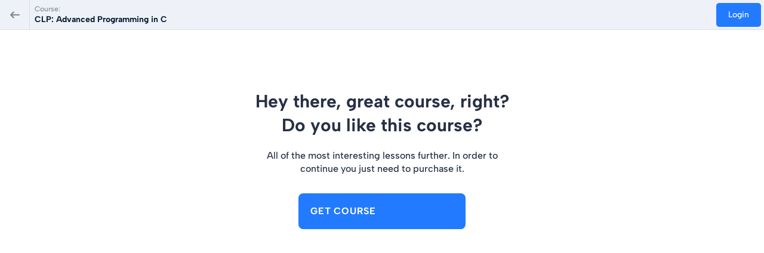

--- FILE ---
content_type: text/css
request_url: https://advancedtechacad.com/wp-content/plugins/masterstudy-lms-learning-management-system/_core/assets/css/course-player/header.css?ver=3.7.6
body_size: 11994
content:
.masterstudy-course-player-header{display:flex;width:100%;height:50px;align-items:center;background:#eef1f7;border-bottom:1px solid #ddd;position:fixed;top:0;left:0;z-index:5}.masterstudy-course-player-header__back{display:flex;width:50px;flex-shrink:0;border-right:1px solid #ddd;margin-right:8px}.masterstudy-course-player-header__logo{display:flex;flex-shrink:0;width:36px;height:36px;margin:0 8px 0 0;padding:0}.masterstudy-course-player-header__logo img{display:flex;width:36px;height:36px;-o-object-fit:cover;object-fit:cover}.masterstudy-course-player-header__course{display:flex;flex-direction:column;justify-content:center}.masterstudy-course-player-header__course-label{color:#808c98;font-size:12px;font-style:normal;font-weight:500;line-height:normal;margin-bottom:2px}.masterstudy-course-player-header__login{padding-right:5px}.masterstudy-course-player-header__login a.loading:before{top:auto}.masterstudy-course-player-header a.masterstudy-course-player-header__course-title{color:#001931;font-size:14px;font-style:normal;font-weight:700;line-height:normal;border:none;text-decoration:none}.masterstudy-course-player-header a.masterstudy-course-player-header__course-title:focus,.masterstudy-course-player-header a.masterstudy-course-player-header__course-title:hover{color:var(--accent-100);border:none}.masterstudy-course-player-header__navigation{display:flex;flex-grow:1;justify-content:center;align-items:center;padding:0 15px;transition:.4s;position:relative}.masterstudy-course-player-header__quiz-timer{display:flex;min-width:75px;height:100%}.masterstudy-course-player-header__dark-mode{display:flex;flex-shrink:0;width:50px;border-left:1px solid #ddd}.masterstudy-course-player-header__curriculum{display:flex;flex-grow:0;flex-shrink:0;max-width:302px;padding:0 10px 0 0}.masterstudy-course-player-header__discussions{display:flex;flex-grow:0;flex-shrink:0;max-width:360px;justify-content:space-between;transition:1.1s linear;position:relative}.masterstudy-course-player-header__discussions.masterstudy-course-player-header__discussions_open{flex-grow:1}.masterstudy-course-player-header__discussions.masterstudy-course-player-header__discussions_open .masterstudy-course-player-header__discussions-close-btn{display:flex}.masterstudy-course-player-header__discussions.masterstudy-course-player-header__discussions_open:focus,.masterstudy-course-player-header__discussions.masterstudy-course-player-header__discussions_open:hover{cursor:pointer}.masterstudy-course-player-header__discussions.masterstudy-course-player-header__discussions_open:focus .masterstudy-course-player-header__discussions-toggler::before,.masterstudy-course-player-header__discussions.masterstudy-course-player-header__discussions_open:focus .masterstudy-course-player-header__discussions-toggler__title,.masterstudy-course-player-header__discussions.masterstudy-course-player-header__discussions_open:hover .masterstudy-course-player-header__discussions-toggler::before,.masterstudy-course-player-header__discussions.masterstudy-course-player-header__discussions_open:hover .masterstudy-course-player-header__discussions-toggler__title{color:#4d5e6f}.masterstudy-course-player-header__discussions-toggler{display:flex;align-items:center;justify-content:center;height:50px;padding:0 20px 0 15px;margin:0;background:0 0;border:none;border-left:1px solid #ddd;outline:0}.masterstudy-course-player-header__discussions-toggler__title{font-size:14px;font-style:normal;font-weight:700;white-space:nowrap;line-height:normal;margin:0;padding:0;-webkit-user-select:none;-moz-user-select:none;-ms-user-select:none;user-select:none;color:#4d5e6f;transition:.2s}.masterstudy-course-player-header__discussions-toggler::before{content:"\e94c";transition:.2s;font-style:normal;font-size:18px;font-weight:400;font-family:stmlms;color:#4d5e6f;padding:0;margin:0 5px 0 0}.masterstudy-course-player-header__discussions-toggler:hover{cursor:pointer;color:var(--accent-100);background:0 0;border-color:#ddd}.masterstudy-course-player-header__discussions-toggler:hover .masterstudy-course-player-header__discussions-toggler__title,.masterstudy-course-player-header__discussions-toggler:hover::before{color:var(--accent-100)}.masterstudy-course-player-header__discussions-close-btn{display:none;align-items:center;justify-content:center;height:50px;padding:0;margin:0;background:0 0;border:none;outline:0;color:#4d5e6f;position:absolute;right:15px;top:50%;-webkit-transform:translateY(-50%);transform:translateY(-50%)}.masterstudy-course-player-header__discussions-close-btn::before{content:"\e94a";font-style:normal;font-size:14px;font-weight:400;font-family:stmlms;padding:0;margin:0}.masterstudy-course-player-header__discussions-close-btn:hover{cursor:pointer;background:0 0;color:var(--accent-100)}.masterstudy-course-player-header .masterstudy-course-player-quiz-timer{display:none;min-width:75px;flex-direction:column;align-items:center;justify-content:flex-start;padding:6px 10px;height:100%;background:var(--accent-100)}.masterstudy-course-player-header .masterstudy-course-player-quiz-timer.masterstudy-course-player-quiz-timer_started{display:flex}.masterstudy-course-player-header .masterstudy-course-player-quiz-timer__title{display:flex;width:100%;font-size:12px;font-style:normal;font-weight:500;line-height:normal;margin-bottom:2px;color:#fff}.masterstudy-course-player-header .masterstudy-course-player-quiz-timer__content{display:flex;width:100%;flex-wrap:nowrap;justify-content:center;direction:ltr}.masterstudy-course-player-header .masterstudy-course-player-quiz-timer__days{display:flex;justify-content:center;font-size:16px;font-style:normal;font-weight:700;line-height:normal;color:#fff}.masterstudy-course-player-header .masterstudy-course-player-quiz-timer__hours,.masterstudy-course-player-header .masterstudy-course-player-quiz-timer__minutes,.masterstudy-course-player-header .masterstudy-course-player-quiz-timer__seconds{display:flex;justify-content:center;font-size:18px;font-style:normal;font-weight:700;line-height:normal;color:#fff}.masterstudy-course-player-header .masterstudy-course-player-quiz-timer__separator{display:none;width:9px;flex-shrink:0;justify-content:center;padding:0 2px;margin:0;font-size:18px;font-style:normal;font-weight:700;line-height:normal;color:#fff}.masterstudy-course-player-header .masterstudy-course-player-quiz-timer__separator.masterstudy-course-player-quiz-timer__separator_show{display:flex}.masterstudy-course-player-header.masterstudy-course-player-header_dark-mode{background:#2d2d2d;border-bottom:1px solid rgba(255,255,255,.05)}.masterstudy-course-player-header.masterstudy-course-player-header_dark-mode .masterstudy-course-player-header__course-label{color:rgba(255,255,255,.5)}.masterstudy-course-player-header.masterstudy-course-player-header_dark-mode .masterstudy-course-player-header__discussions-toggler{border-left:1px solid rgba(255,255,255,.05)}.masterstudy-course-player-header.masterstudy-course-player-header_dark-mode .masterstudy-course-player-header__discussions-toggler::before,.masterstudy-course-player-header.masterstudy-course-player-header_dark-mode .masterstudy-course-player-header__discussions-toggler__title{color:rgba(255,255,255,.7)}.masterstudy-course-player-header.masterstudy-course-player-header_dark-mode .masterstudy-course-player-header__discussions-toggler:hover .masterstudy-course-player-header__discussions-toggler__title,.masterstudy-course-player-header.masterstudy-course-player-header_dark-mode .masterstudy-course-player-header__discussions-toggler:hover::before{color:var(--accent-100)}.masterstudy-course-player-header.masterstudy-course-player-header_dark-mode .masterstudy-course-player-header__discussions-close-btn,.masterstudy-course-player-header.masterstudy-course-player-header_dark-mode .masterstudy-course-player-header__discussions.masterstudy-course-player-header__discussions_open:hover .masterstudy-course-player-header__discussions-toggler::before,.masterstudy-course-player-header.masterstudy-course-player-header_dark-mode .masterstudy-course-player-header__discussions.masterstudy-course-player-header__discussions_open:hover .masterstudy-course-player-header__discussions-toggler__title{color:rgba(255,255,255,.7)}.masterstudy-course-player-header.masterstudy-course-player-header_dark-mode .masterstudy-course-player-header__discussions-close-btn:hover{color:var(--accent-100)}.masterstudy-course-player-header.masterstudy-course-player-header_dark-mode .masterstudy-course-player-header__dark-mode{border-left:1px solid rgba(255,255,255,.05)}.masterstudy-course-player-header.masterstudy-course-player-header_dark-mode .masterstudy-course-player-header__back{border-right:1px solid rgba(255,255,255,.05)}.masterstudy-course-player-header.masterstudy-course-player-header_dark-mode a.masterstudy-course-player-header__course-title{color:#fff}.masterstudy-course-player-header.masterstudy-course-player-header_dark-mode a.masterstudy-course-player-header__course-title:hover{color:var(--accent-100)}.masterstudy-course-player-header.masterstudy-course-player-header_scorm{position:relative}body.admin-bar .masterstudy-course-player-header{top:32px}body.admin-bar .masterstudy-course-player-header.masterstudy-course-player-header_scorm{top:0}body.has_envato_iframe .masterstudy-course-player-header{top:54px}@media (max-width:1023.98px){.masterstudy-course-player-header__course{display:none}}@media (max-width:1024px){.masterstudy-course-player-header__discussions.masterstudy-course-player-header__discussions_open{max-width:135px}}@media (max-width:782px){body.admin-bar .masterstudy-course-player-header{top:46px}body.admin-bar .masterstudy-course-player-header.masterstudy-course-player-header_scorm{top:0}}@media (max-width:576px){.masterstudy-course-player-header__discussions-toggler__title,.masterstudy-course-player-header__discussions.masterstudy-course-player-header__discussions_open .masterstudy-course-player-header__discussions-close-btn,.masterstudy-course-player-header__logo{display:none}.masterstudy-course-player-header__curriculum{max-width:36px}.masterstudy-course-player-header__discussions{max-width:50px}.masterstudy-course-player-header__discussions-toggler{padding:0 10px 0 15px}.masterstudy-course-player-header__discussions.masterstudy-course-player-header__discussions_open{max-width:50px;padding-right:0}.masterstudy-course-player-header.masterstudy-course-player-header_scorm .masterstudy-course-player-header__logo{display:flex}body.admin-bar .masterstudy-course-player-header{position:absolute}}body.rtl .masterstudy-course-player-header__back{margin-right:0;margin-left:8px;border-left:1px solid #dbe0e9;border-right:none}body.rtl .masterstudy-course-player-header__curriculum{padding:0 0 0 10px}body.rtl .masterstudy-course-player-header__discussions-toggler{padding:0 15px 0 20px;border-left:none;border-right:1px solid #dbe0e9}body.rtl .masterstudy-course-player-header__discussions-toggler::before{margin:0 0 0 5px}body.rtl .masterstudy-course-player-header__discussions-close-btn{left:15px;right:auto}body.rtl .masterstudy-course-player-header__login{padding-left:5px;padding-right:0}body.rtl .masterstudy-course-player-header__dark-mode{border-right:1px solid #dbe0e9}body.rtl .masterstudy-course-player-header.masterstudy-course-player-header_dark-mode .masterstudy-course-player-header__discussions-toggler{border-right:1px solid rgba(255,255,255,.05)}body.rtl .masterstudy-course-player-header.masterstudy-course-player-header_dark-mode .masterstudy-course-player-header__dark-mode{border-left:none;border-right:1px solid rgba(255,255,255,.05)}body.rtl .masterstudy-course-player-header.masterstudy-course-player-header_dark-mode .masterstudy-course-player-header__back{border-left:1px solid rgba(255,255,255,.05);border-right:none}@media (max-width:576px){body.rtl .masterstudy-course-player-header__discussions-toggler{padding:0 10px 0 15px}body.rtl .masterstudy-course-player-header__discussions-toggler::before{margin:0 5px 0 0}}

--- FILE ---
content_type: text/css
request_url: https://advancedtechacad.com/wp-content/plugins/masterstudy-lms-learning-management-system/_core/assets/css/parts/buddypress.css?ver=3.7.6
body_size: 272759
content:
body #buddypress .item-list-tabs ul li a span.count:before,body #buddypress .main-navs ul li a span.count:before,body .groups-nav ul li a .count:before{content:"("}body .stm-lms-user_avatar img{border-radius:0}body.buddypress-demo #buddypress #bp-nouveau-activity-form #whats-new-avatar .avatar.photo{max-width:100%!important;max-height:unset!important}body.buddypress-demo #buddypress #bp-nouveau-activity-form #whats-new-submit{display:flex;justify-content:end;flex-direction:row-reverse}body.buddypress-demo #buddypress .activity-update-form #whats-new-textarea textarea:focus{box-shadow:none!important}body.buddypress-demo #buddypress .bp-group-short-description{z-index:1000}body.buddypress-demo #buddypress .bp-group-preview-cover{z-index:1}body #buddypress{margin:60px 0}body #buddypress ul{list-style:none}body #buddypress #item-nav,body #buddypress .stm_lms_instructor_courses{margin-bottom:50px}body #buddypress #item-body{margin-bottom:250px}body #buddypress .item-list-tabs ul,body #buddypress .main-navs ul{display:flex;padding:0;list-style:none;border-top:3px solid #195ec8;border-bottom:0;background-color:#195ec8}body #buddypress .item-list-tabs ul li,body #buddypress .main-navs ul li{margin:0;flex-grow:1}body #buddypress .item-list-tabs ul li#blogs-personal-li,body #buddypress .main-navs ul li#blogs-personal-li{display:none}body #buddypress .item-list-tabs ul li a,body #buddypress .main-navs ul li a{display:block;padding:0 5px;margin:0;line-height:56px;text-align:center;background-color:#195ec8;color:#fff;font-size:15px;font-weight:600;border-bottom:0}body #buddypress .item-list-tabs ul li a span,body #buddypress .main-navs ul li a span{margin-left:5px;color:#fff}body #buddypress .item-list-tabs ul li a span.count,body #buddypress .main-navs ul li a span.count{font-weight:400}body #buddypress .item-list-tabs ul li a span.count:after,body #buddypress .main-navs ul li a span.count:after{content:")"}body #buddypress .item-list-tabs ul li.current a,body #buddypress .main-navs ul li.current a{background-color:#fff!important;color:#273044}body #buddypress .item-list-tabs ul li.current a span,body #buddypress .main-navs ul li.current a span{color:#aaa}body #buddypress .item-list-tabs ul li.loading,body #buddypress .main-navs ul li.loading{min-height:auto}body #buddypress .item-list-tabs ul li.loading:before,body #buddypress .main-navs ul li.loading:before{display:none}body #buddypress #item-body .nav.nav-tabs{margin:50px 0;border-bottom:1px solid #e1e2e4}body #buddypress #item-body .nav.nav-tabs>li{flex-grow:0;margin-right:10px}body #buddypress #item-body .nav.nav-tabs>li:last-child{margin-right:0}body #buddypress #item-body .nav.nav-tabs>li>a{display:block;white-space:nowrap;background-color:transparent;color:#2a3045;padding:6px 10px;font-size:15px;font-weight:600;border:0!important;border-bottom:3px solid transparent!important}body #buddypress #item-body .nav.nav-tabs>li.active a{border-bottom-color:#195ec8!important;color:#195ec8}body #buddypress .select2-container--default .select2-selection--single{height:40px;border-radius:5px}body #buddypress .select2-container--default .select2-selection--single .select2-selection__rendered{line-height:40px}body.buddypress .select2-search--dropdown{display:none}body .bp-subnavs .subnav{display:flex;align-items:flex-end;margin:35px 0 50px;border-bottom:1px solid #e1e2e4}body .bp-subnavs .subnav li{margin:0 10px}body .bp-subnavs .subnav li:first-child{margin-left:0}body .bp-subnavs .subnav li a{color:#2a3045;font-size:15px;font-weight:600;border-bottom:3px solid transparent}body .bp-subnavs .subnav li a:hover{color:#195ec8}body .bp-subnavs .subnav li.current a{border-bottom-color:#195ec8;color:#195ec8}body .bp-subnavs .subnav li#profile-personal-li{display:none}body .groups-nav{border:0!important;box-shadow:none!important}body .groups-nav ul{display:flex;margin:0;border-bottom:1px solid #e1e2e4}body .groups-nav ul li{margin:0 10px;vertical-align:top}body .groups-nav ul li:first-child{margin-left:0}body .groups-nav ul li a{position:relative;top:2px;color:#2a3045;font-size:13px;font-weight:600;border-bottom:3px solid transparent;vertical-align:top;background-color:transparent!important}body .groups-nav ul li a:hover{color:#195ec8}body .groups-nav ul li a .count{margin:0;background:0 0!important;border-color:transparent!important}body .groups-nav ul li a .count:after{content:")"}body .groups-nav ul li.current a{border-bottom-color:#195ec8;color:#195ec8}body .groups-nav li a .count{margin:0;background:0 0!important;border-color:transparent!important}body .groups-nav li a .count:before{content:"("}body .groups-nav li a .count:after{content:")"}body .bp-pagination.top{margin:30px 0 0}body .buddypress-wrap.bp-dir-hori-nav:not(.bp-vertical-navs) nav:not(.tabbed-links){border:0;box-shadow:none}body .stm_lms_profile_buttons_set{display:flex;flex-direction:row;text-align:center!important}body .stm_lms_profile_buttons_set__inner{display:inline-block;min-width:50%;max-width:100%;margin:auto}body .stm_lms_profile_buttons_set__inner .stm_lms_become_instructor{padding-bottom:65px}body .stm_lms_profile_buttons_set__inner .stm_lms_become_instructor .btn{display:block;position:absolute;left:24px;bottom:24px}@media (max-width:1200px){body .stm_lms_profile_buttons_set__inner .stm_lms_become_instructor{padding:25px 15px 45px}body .stm_lms_profile_buttons_set__inner .stm_lms_become_instructor .btn{bottom:0;left:0;right:0;border-top-left-radius:0;border-top-right-radius:0}body .stm_lms_profile_buttons_set__inner .stm_lms_become_instructor i{display:block;position:static;margin:0 0 10px}}@media (max-width:992px){body .stm_lms_profile_buttons_set__inner .stm_lms_become_instructor{padding-bottom:60px}body .stm_lms_profile_buttons_set__inner .stm_lms_become_instructor .btn{bottom:20px;left:15px;right:auto;border-top-left-radius:5px;border-top-right-radius:5px}}body .stm_lms_profile_buttons_set__inner .stm-lms-user_create_announcement_btn,body .stm_lms_profile_buttons_set__inner .stm-lms-user_edit_profile_btn{text-align:left}body .stm_lms_profile_buttons_set__inner .stm-lms-user_create_announcement_btn .fa,body .stm_lms_profile_buttons_set__inner .stm-lms-user_edit_profile_btn .fa{margin-right:5px}body .stm_lms_profile_buttons_set__inner .stm-lms-user_create_announcement_btn .fa:before,body .stm_lms_profile_buttons_set__inner .stm-lms-user_edit_profile_btn .fa:before{font-size:16px}body .stm_lms_profile_buttons_set__inner .stm-lms-user_create_announcement_btn .fa.fa-certificate,body .stm_lms_profile_buttons_set__inner .stm-lms-user_edit_profile_btn .fa.fa-certificate{position:relative;top:3px}body .stm_lms_profile_buttons_set__inner .stm-lms-user_create_announcement_btn .fa.fa-certificate:before,body .stm_lms_profile_buttons_set__inner .stm-lms-user_edit_profile_btn .fa.fa-certificate:before{content:"\e6dc";font-family:Linearicons}body .stm_lms_profile_buttons_set__inner .stm-lms-user_create_announcement_btn .fa.fa-bullhorn,body .stm_lms_profile_buttons_set__inner .stm-lms-user_edit_profile_btn .fa.fa-bullhorn{position:relative;top:3px}body .stm_lms_profile_buttons_set__inner .stm-lms-user_create_announcement_btn .fa.fa-bullhorn:before,body .stm_lms_profile_buttons_set__inner .stm-lms-user_edit_profile_btn .fa.fa-bullhorn:before{content:"\e8ae";font-family:Linearicons}body .stm_lms_profile_buttons_set__inner .stm-lms-user_create_announcement_btn .fa.fa-cog,body .stm_lms_profile_buttons_set__inner .stm-lms-user_edit_profile_btn .fa.fa-cog{position:relative;top:3px}body .stm_lms_profile_buttons_set__inner .stm-lms-user_create_announcement_btn .fa.fa-cog:before,body .stm_lms_profile_buttons_set__inner .stm-lms-user_edit_profile_btn .fa.fa-cog:before{content:"\e672";font-family:Linearicons}body .stm_lms_profile_buttons_set__inner .stm-lms-user_create_announcement_btn a,body .stm_lms_profile_buttons_set__inner .stm-lms-user_create_announcement_btn a i,body .stm_lms_profile_buttons_set__inner .stm-lms-user_edit_profile_btn a,body .stm_lms_profile_buttons_set__inner .stm-lms-user_edit_profile_btn a i{transition:.1s ease!important}body .stm_lms_profile_buttons_set__inner .stm-lms-user_create_announcement_btn a span,body .stm_lms_profile_buttons_set__inner .stm-lms-user_edit_profile_btn a span{display:inline-block;padding-bottom:2px;border-bottom:1px solid #aaa;transition:.1s ease!important}body #buddypress .activity-search #dir-activity-search-submit .dashicons,body #buddypress .activity-search #dir-activity-search:active+.nouveau-search-submit:before,body #buddypress .activity-search #dir-activity-search:focus+.nouveau-search-submit:before,body #buddypress .activity-search #dir-activity-search:hover+.nouveau-search-submit:before,body #buddypress .activity-search #dir-groups-search-submit .dashicons,body #buddypress .activity-search #dir-groups-search:active+.nouveau-search-submit:before,body #buddypress .activity-search #dir-groups-search:focus+.nouveau-search-submit:before,body #buddypress .activity-search #dir-groups-search:hover+.nouveau-search-submit:before,body #buddypress .activity-search #dir-members-search-submit .dashicons,body #buddypress .activity-search #dir-members-search:active+.nouveau-search-submit:before,body #buddypress .activity-search #dir-members-search:focus+.nouveau-search-submit:before,body #buddypress .activity-search #dir-members-search:hover+.nouveau-search-submit:before,body #buddypress .activity-search #group-activity-search:active+.nouveau-search-submit:before,body #buddypress .activity-search #group-activity-search:focus+.nouveau-search-submit:before,body #buddypress .activity-search #group-activity-search:hover+.nouveau-search-submit:before,body #buddypress .activity-search #group_invites_search:active+.nouveau-search-submit:before,body #buddypress .activity-search #group_invites_search:focus+.nouveau-search-submit:before,body #buddypress .activity-search #group_invites_search:hover+.nouveau-search-submit:before,body #buddypress .activity-search #manage-members-search-submit .dashicons,body #buddypress .activity-search #manage-members-search:active+.nouveau-search-submit:before,body #buddypress .activity-search #manage-members-search:focus+.nouveau-search-submit:before,body #buddypress .activity-search #manage-members-search:hover+.nouveau-search-submit:before,body #buddypress .activity-search #user_messages_search:active+.nouveau-search-submit:before,body #buddypress .activity-search #user_messages_search:focus+.nouveau-search-submit:before,body #buddypress .activity-search #user_messages_search:hover+.nouveau-search-submit:before,body #buddypress .activity-search #user_messages_search_submit .dashicons,body #buddypress .activity-search .bp-screen-reader-text,body #buddypress .activity-search .nouveau-search-submit .dashicons,body #buddypress .bp-messages-search-form #dir-activity-search-submit .dashicons,body #buddypress .bp-messages-search-form #dir-activity-search:active+.nouveau-search-submit:before,body #buddypress .bp-messages-search-form #dir-activity-search:focus+.nouveau-search-submit:before,body #buddypress .bp-messages-search-form #dir-activity-search:hover+.nouveau-search-submit:before,body #buddypress .bp-messages-search-form #dir-groups-search-submit .dashicons,body #buddypress .bp-messages-search-form #dir-groups-search:active+.nouveau-search-submit:before,body #buddypress .bp-messages-search-form #dir-groups-search:focus+.nouveau-search-submit:before,body #buddypress .bp-messages-search-form #dir-groups-search:hover+.nouveau-search-submit:before,body #buddypress .bp-messages-search-form #dir-members-search-submit .dashicons,body #buddypress .bp-messages-search-form #dir-members-search:active+.nouveau-search-submit:before,body #buddypress .bp-messages-search-form #dir-members-search:focus+.nouveau-search-submit:before,body #buddypress .bp-messages-search-form #dir-members-search:hover+.nouveau-search-submit:before,body #buddypress .bp-messages-search-form #group-activity-search:active+.nouveau-search-submit:before,body #buddypress .bp-messages-search-form #group-activity-search:focus+.nouveau-search-submit:before,body #buddypress .bp-messages-search-form #group-activity-search:hover+.nouveau-search-submit:before,body #buddypress .bp-messages-search-form #group_invites_search:active+.nouveau-search-submit:before,body #buddypress .bp-messages-search-form #group_invites_search:focus+.nouveau-search-submit:before,body #buddypress .bp-messages-search-form #group_invites_search:hover+.nouveau-search-submit:before,body #buddypress .bp-messages-search-form #manage-members-search-submit .dashicons,body #buddypress .bp-messages-search-form #manage-members-search:active+.nouveau-search-submit:before,body #buddypress .bp-messages-search-form #manage-members-search:focus+.nouveau-search-submit:before,body #buddypress .bp-messages-search-form #manage-members-search:hover+.nouveau-search-submit:before,body #buddypress .bp-messages-search-form #user_messages_search:active+.nouveau-search-submit:before,body #buddypress .bp-messages-search-form #user_messages_search:focus+.nouveau-search-submit:before,body #buddypress .bp-messages-search-form #user_messages_search:hover+.nouveau-search-submit:before,body #buddypress .bp-messages-search-form #user_messages_search_submit .dashicons,body #buddypress .bp-messages-search-form .bp-screen-reader-text,body #buddypress .bp-messages-search-form .nouveau-search-submit .dashicons,body #buddypress .bp-search #dir-activity-search-submit .dashicons,body #buddypress .bp-search #dir-activity-search:active+.nouveau-search-submit:before,body #buddypress .bp-search #dir-activity-search:focus+.nouveau-search-submit:before,body #buddypress .bp-search #dir-activity-search:hover+.nouveau-search-submit:before,body #buddypress .bp-search #dir-groups-search-submit .dashicons,body #buddypress .bp-search #dir-groups-search:active+.nouveau-search-submit:before,body #buddypress .bp-search #dir-groups-search:focus+.nouveau-search-submit:before,body #buddypress .bp-search #dir-groups-search:hover+.nouveau-search-submit:before,body #buddypress .bp-search #dir-members-search-submit .dashicons,body #buddypress .bp-search #dir-members-search:active+.nouveau-search-submit:before,body #buddypress .bp-search #dir-members-search:focus+.nouveau-search-submit:before,body #buddypress .bp-search #dir-members-search:hover+.nouveau-search-submit:before,body #buddypress .bp-search #group-activity-search:active+.nouveau-search-submit:before,body #buddypress .bp-search #group-activity-search:focus+.nouveau-search-submit:before,body #buddypress .bp-search #group-activity-search:hover+.nouveau-search-submit:before,body #buddypress .bp-search #group_invites_search:active+.nouveau-search-submit:before,body #buddypress .bp-search #group_invites_search:focus+.nouveau-search-submit:before,body #buddypress .bp-search #group_invites_search:hover+.nouveau-search-submit:before,body #buddypress .bp-search #manage-members-search-submit .dashicons,body #buddypress .bp-search #manage-members-search:active+.nouveau-search-submit:before,body #buddypress .bp-search #manage-members-search:focus+.nouveau-search-submit:before,body #buddypress .bp-search #manage-members-search:hover+.nouveau-search-submit:before,body #buddypress .bp-search #user_messages_search:active+.nouveau-search-submit:before,body #buddypress .bp-search #user_messages_search:focus+.nouveau-search-submit:before,body #buddypress .bp-search #user_messages_search:hover+.nouveau-search-submit:before,body #buddypress .bp-search #user_messages_search_submit .dashicons,body #buddypress .bp-search .bp-screen-reader-text,body #buddypress .bp-search .nouveau-search-submit .dashicons,body #buddypress .feed,body #buddypress .group-invites-search #dir-activity-search-submit .dashicons,body #buddypress .group-invites-search #dir-activity-search:active+.nouveau-search-submit:before,body #buddypress .group-invites-search #dir-activity-search:focus+.nouveau-search-submit:before,body #buddypress .group-invites-search #dir-activity-search:hover+.nouveau-search-submit:before,body #buddypress .group-invites-search #dir-groups-search-submit .dashicons,body #buddypress .group-invites-search #dir-groups-search:active+.nouveau-search-submit:before,body #buddypress .group-invites-search #dir-groups-search:focus+.nouveau-search-submit:before,body #buddypress .group-invites-search #dir-groups-search:hover+.nouveau-search-submit:before,body #buddypress .group-invites-search #dir-members-search-submit .dashicons,body #buddypress .group-invites-search #dir-members-search:active+.nouveau-search-submit:before,body #buddypress .group-invites-search #dir-members-search:focus+.nouveau-search-submit:before,body #buddypress .group-invites-search #dir-members-search:hover+.nouveau-search-submit:before,body #buddypress .group-invites-search #group-activity-search:active+.nouveau-search-submit:before,body #buddypress .group-invites-search #group-activity-search:focus+.nouveau-search-submit:before,body #buddypress .group-invites-search #group-activity-search:hover+.nouveau-search-submit:before,body #buddypress .group-invites-search #group_invites_search:active+.nouveau-search-submit:before,body #buddypress .group-invites-search #group_invites_search:focus+.nouveau-search-submit:before,body #buddypress .group-invites-search #group_invites_search:hover+.nouveau-search-submit:before,body #buddypress .group-invites-search #manage-members-search-submit .dashicons,body #buddypress .group-invites-search #manage-members-search:active+.nouveau-search-submit:before,body #buddypress .group-invites-search #manage-members-search:focus+.nouveau-search-submit:before,body #buddypress .group-invites-search #manage-members-search:hover+.nouveau-search-submit:before,body #buddypress .group-invites-search #user_messages_search:active+.nouveau-search-submit:before,body #buddypress .group-invites-search #user_messages_search:focus+.nouveau-search-submit:before,body #buddypress .group-invites-search #user_messages_search:hover+.nouveau-search-submit:before,body #buddypress .group-invites-search #user_messages_search_submit .dashicons,body #buddypress .group-invites-search .bp-screen-reader-text,body #buddypress .group-invites-search .nouveau-search-submit .dashicons,body #buddypress .group-search #dir-activity-search-submit .dashicons,body #buddypress .group-search #dir-activity-search:active+.nouveau-search-submit:before,body #buddypress .group-search #dir-activity-search:focus+.nouveau-search-submit:before,body #buddypress .group-search #dir-activity-search:hover+.nouveau-search-submit:before,body #buddypress .group-search #dir-groups-search-submit .dashicons,body #buddypress .group-search #dir-groups-search:active+.nouveau-search-submit:before,body #buddypress .group-search #dir-groups-search:focus+.nouveau-search-submit:before,body #buddypress .group-search #dir-groups-search:hover+.nouveau-search-submit:before,body #buddypress .group-search #dir-members-search-submit .dashicons,body #buddypress .group-search #dir-members-search:active+.nouveau-search-submit:before,body #buddypress .group-search #dir-members-search:focus+.nouveau-search-submit:before,body #buddypress .group-search #dir-members-search:hover+.nouveau-search-submit:before,body #buddypress .group-search #group-activity-search:active+.nouveau-search-submit:before,body #buddypress .group-search #group-activity-search:focus+.nouveau-search-submit:before,body #buddypress .group-search #group-activity-search:hover+.nouveau-search-submit:before,body #buddypress .group-search #group_invites_search:active+.nouveau-search-submit:before,body #buddypress .group-search #group_invites_search:focus+.nouveau-search-submit:before,body #buddypress .group-search #group_invites_search:hover+.nouveau-search-submit:before,body #buddypress .group-search #manage-members-search-submit .dashicons,body #buddypress .group-search #manage-members-search:active+.nouveau-search-submit:before,body #buddypress .group-search #manage-members-search:focus+.nouveau-search-submit:before,body #buddypress .group-search #manage-members-search:hover+.nouveau-search-submit:before,body #buddypress .group-search #user_messages_search:active+.nouveau-search-submit:before,body #buddypress .group-search #user_messages_search:focus+.nouveau-search-submit:before,body #buddypress .group-search #user_messages_search:hover+.nouveau-search-submit:before,body #buddypress .group-search #user_messages_search_submit .dashicons,body #buddypress .group-search .bp-screen-reader-text,body #buddypress .group-search .nouveau-search-submit .dashicons,body #buddypress .groups-search #dir-activity-search-submit .dashicons,body #buddypress .groups-search #dir-activity-search:active+.nouveau-search-submit:before,body #buddypress .groups-search #dir-activity-search:focus+.nouveau-search-submit:before,body #buddypress .groups-search #dir-activity-search:hover+.nouveau-search-submit:before,body #buddypress .groups-search #dir-groups-search-submit .dashicons,body #buddypress .groups-search #dir-groups-search:active+.nouveau-search-submit:before,body #buddypress .groups-search #dir-groups-search:focus+.nouveau-search-submit:before,body #buddypress .groups-search #dir-groups-search:hover+.nouveau-search-submit:before,body #buddypress .groups-search #dir-members-search-submit .dashicons,body #buddypress .groups-search #dir-members-search:active+.nouveau-search-submit:before,body #buddypress .groups-search #dir-members-search:focus+.nouveau-search-submit:before,body #buddypress .groups-search #dir-members-search:hover+.nouveau-search-submit:before,body #buddypress .groups-search #group-activity-search:active+.nouveau-search-submit:before,body #buddypress .groups-search #group-activity-search:focus+.nouveau-search-submit:before,body #buddypress .groups-search #group-activity-search:hover+.nouveau-search-submit:before,body #buddypress .groups-search #group_invites_search:active+.nouveau-search-submit:before,body #buddypress .groups-search #group_invites_search:focus+.nouveau-search-submit:before,body #buddypress .groups-search #group_invites_search:hover+.nouveau-search-submit:before,body #buddypress .groups-search #manage-members-search-submit .dashicons,body #buddypress .groups-search #manage-members-search:active+.nouveau-search-submit:before,body #buddypress .groups-search #manage-members-search:focus+.nouveau-search-submit:before,body #buddypress .groups-search #manage-members-search:hover+.nouveau-search-submit:before,body #buddypress .groups-search #user_messages_search:active+.nouveau-search-submit:before,body #buddypress .groups-search #user_messages_search:focus+.nouveau-search-submit:before,body #buddypress .groups-search #user_messages_search:hover+.nouveau-search-submit:before,body #buddypress .groups-search #user_messages_search_submit .dashicons,body #buddypress .groups-search .bp-screen-reader-text,body #buddypress .groups-search .nouveau-search-submit .dashicons,body #buddypress .members-search #dir-activity-search-submit .dashicons,body #buddypress .members-search #dir-activity-search:active+.nouveau-search-submit:before,body #buddypress .members-search #dir-activity-search:focus+.nouveau-search-submit:before,body #buddypress .members-search #dir-activity-search:hover+.nouveau-search-submit:before,body #buddypress .members-search #dir-groups-search-submit .dashicons,body #buddypress .members-search #dir-groups-search:active+.nouveau-search-submit:before,body #buddypress .members-search #dir-groups-search:focus+.nouveau-search-submit:before,body #buddypress .members-search #dir-groups-search:hover+.nouveau-search-submit:before,body #buddypress .members-search #dir-members-search-submit .dashicons,body #buddypress .members-search #dir-members-search:active+.nouveau-search-submit:before,body #buddypress .members-search #dir-members-search:focus+.nouveau-search-submit:before,body #buddypress .members-search #dir-members-search:hover+.nouveau-search-submit:before,body #buddypress .members-search #group-activity-search:active+.nouveau-search-submit:before,body #buddypress .members-search #group-activity-search:focus+.nouveau-search-submit:before,body #buddypress .members-search #group-activity-search:hover+.nouveau-search-submit:before,body #buddypress .members-search #group_invites_search:active+.nouveau-search-submit:before,body #buddypress .members-search #group_invites_search:focus+.nouveau-search-submit:before,body #buddypress .members-search #group_invites_search:hover+.nouveau-search-submit:before,body #buddypress .members-search #manage-members-search-submit .dashicons,body #buddypress .members-search #manage-members-search:active+.nouveau-search-submit:before,body #buddypress .members-search #manage-members-search:focus+.nouveau-search-submit:before,body #buddypress .members-search #manage-members-search:hover+.nouveau-search-submit:before,body #buddypress .members-search #user_messages_search:active+.nouveau-search-submit:before,body #buddypress .members-search #user_messages_search:focus+.nouveau-search-submit:before,body #buddypress .members-search #user_messages_search:hover+.nouveau-search-submit:before,body #buddypress .members-search #user_messages_search_submit .dashicons,body #buddypress .members-search .bp-screen-reader-text,body #buddypress .members-search .nouveau-search-submit .dashicons,body .stm_lms_user_side .student_name{display:none}body .stm_lms_profile_buttons_set__inner .stm-lms-user_create_announcement_btn a:hover span,body .stm_lms_profile_buttons_set__inner .stm-lms-user_edit_profile_btn a:hover span{border-bottom-color:#195ec8}body .stm_lms_edit_account .stm_lms_user_info_top{margin-bottom:45px}body .stm_lms_edit_account .form-control:active,body .stm_lms_edit_account .form-control:focus,body .stm_lms_edit_account textarea:active,body .stm_lms_edit_account textarea:focus{border-color:#195ec8}body .stm_lms_edit_account .form-group .heading_font,body .stm_lms_edit_account h3{font-weight:500}body .stm_lms_edit_socials{margin-top:10px}body .stm-lms-user_rating__total:before{position:relative;left:3px;content:"("}body .stm-lms-user_rating__total:after{position:relative;left:0;content:")"}body #buddypress .activity-search,body #buddypress .bp-messages-search-form,body #buddypress .bp-search,body #buddypress .group-invites-search,body #buddypress .group-search,body #buddypress .groups-search,body #buddypress .members-search{position:relative}body #buddypress .activity-search #dir-activity-search-form,body #buddypress .activity-search #dir-groups-search-form,body #buddypress .activity-search #dir-members-search-form,body #buddypress .activity-search #group-activity-search-form,body #buddypress .activity-search #group-members-search,body #buddypress .activity-search #group-members-search-form,body #buddypress .bp-messages-search-form #dir-activity-search-form,body #buddypress .bp-messages-search-form #dir-groups-search-form,body #buddypress .bp-messages-search-form #dir-members-search-form,body #buddypress .bp-messages-search-form #group-activity-search-form,body #buddypress .bp-messages-search-form #group-members-search,body #buddypress .bp-messages-search-form #group-members-search-form,body #buddypress .bp-search #dir-activity-search-form,body #buddypress .bp-search #dir-groups-search-form,body #buddypress .bp-search #dir-members-search-form,body #buddypress .bp-search #group-activity-search-form,body #buddypress .bp-search #group-members-search,body #buddypress .bp-search #group-members-search-form,body #buddypress .group-invites-search #dir-activity-search-form,body #buddypress .group-invites-search #dir-groups-search-form,body #buddypress .group-invites-search #dir-members-search-form,body #buddypress .group-invites-search #group-activity-search-form,body #buddypress .group-invites-search #group-members-search,body #buddypress .group-invites-search #group-members-search-form,body #buddypress .group-search #dir-activity-search-form,body #buddypress .group-search #dir-groups-search-form,body #buddypress .group-search #dir-members-search-form,body #buddypress .group-search #group-activity-search-form,body #buddypress .group-search #group-members-search,body #buddypress .group-search #group-members-search-form,body #buddypress .groups-search #dir-activity-search-form,body #buddypress .groups-search #dir-groups-search-form,body #buddypress .groups-search #dir-members-search-form,body #buddypress .groups-search #group-activity-search-form,body #buddypress .groups-search #group-members-search,body #buddypress .groups-search #group-members-search-form,body #buddypress .members-search #dir-activity-search-form,body #buddypress .members-search #dir-groups-search-form,body #buddypress .members-search #dir-members-search-form,body #buddypress .members-search #group-activity-search-form,body #buddypress .members-search #group-members-search,body #buddypress .members-search #group-members-search-form{border:0}body #buddypress .activity-search #dir-activity-search,body #buddypress .activity-search #dir-groups-search,body #buddypress .activity-search #dir-members-search,body #buddypress .activity-search #group-activity-search,body #buddypress .activity-search #group_invites_search,body #buddypress .activity-search #manage-members-search,body #buddypress .activity-search #user_messages_search,body #buddypress .bp-messages-search-form #dir-activity-search,body #buddypress .bp-messages-search-form #dir-groups-search,body #buddypress .bp-messages-search-form #dir-members-search,body #buddypress .bp-messages-search-form #group-activity-search,body #buddypress .bp-messages-search-form #group_invites_search,body #buddypress .bp-messages-search-form #manage-members-search,body #buddypress .bp-messages-search-form #user_messages_search,body #buddypress .bp-search #dir-activity-search,body #buddypress .bp-search #dir-groups-search,body #buddypress .bp-search #dir-members-search,body #buddypress .bp-search #group-activity-search,body #buddypress .bp-search #group_invites_search,body #buddypress .bp-search #manage-members-search,body #buddypress .bp-search #user_messages_search,body #buddypress .group-invites-search #dir-activity-search,body #buddypress .group-invites-search #dir-groups-search,body #buddypress .group-invites-search #dir-members-search,body #buddypress .group-invites-search #group-activity-search,body #buddypress .group-invites-search #group_invites_search,body #buddypress .group-invites-search #manage-members-search,body #buddypress .group-invites-search #user_messages_search,body #buddypress .group-search #dir-activity-search,body #buddypress .group-search #dir-groups-search,body #buddypress .group-search #dir-members-search,body #buddypress .group-search #group-activity-search,body #buddypress .group-search #group_invites_search,body #buddypress .group-search #manage-members-search,body #buddypress .group-search #user_messages_search,body #buddypress .groups-search #dir-activity-search,body #buddypress .groups-search #dir-groups-search,body #buddypress .groups-search #dir-members-search,body #buddypress .groups-search #group-activity-search,body #buddypress .groups-search #group_invites_search,body #buddypress .groups-search #manage-members-search,body #buddypress .groups-search #user_messages_search,body #buddypress .members-search #dir-activity-search,body #buddypress .members-search #dir-groups-search,body #buddypress .members-search #dir-members-search,body #buddypress .members-search #group-activity-search,body #buddypress .members-search #group_invites_search,body #buddypress .members-search #manage-members-search,body #buddypress .members-search #user_messages_search{padding:7px 30px 7px 15px;color:#000;background-color:#eff0f2;border:2px solid #eff0f2;font-size:14px;outline:0!important;width:100%;border-radius:4px}body #buddypress .activity-search #dir-activity-search:active,body #buddypress .activity-search #dir-activity-search:focus,body #buddypress .activity-search #dir-activity-search:hover,body #buddypress .activity-search #dir-groups-search:active,body #buddypress .activity-search #dir-groups-search:focus,body #buddypress .activity-search #dir-groups-search:hover,body #buddypress .activity-search #dir-members-search:active,body #buddypress .activity-search #dir-members-search:focus,body #buddypress .activity-search #dir-members-search:hover,body #buddypress .activity-search #group-activity-search:active,body #buddypress .activity-search #group-activity-search:focus,body #buddypress .activity-search #group-activity-search:hover,body #buddypress .activity-search #group_invites_search:active,body #buddypress .activity-search #group_invites_search:focus,body #buddypress .activity-search #group_invites_search:hover,body #buddypress .activity-search #manage-members-search:active,body #buddypress .activity-search #manage-members-search:focus,body #buddypress .activity-search #manage-members-search:hover,body #buddypress .activity-search #user_messages_search:active,body #buddypress .activity-search #user_messages_search:focus,body #buddypress .activity-search #user_messages_search:hover,body #buddypress .bp-messages-search-form #dir-activity-search:active,body #buddypress .bp-messages-search-form #dir-activity-search:focus,body #buddypress .bp-messages-search-form #dir-activity-search:hover,body #buddypress .bp-messages-search-form #dir-groups-search:active,body #buddypress .bp-messages-search-form #dir-groups-search:focus,body #buddypress .bp-messages-search-form #dir-groups-search:hover,body #buddypress .bp-messages-search-form #dir-members-search:active,body #buddypress .bp-messages-search-form #dir-members-search:focus,body #buddypress .bp-messages-search-form #dir-members-search:hover,body #buddypress .bp-messages-search-form #group-activity-search:active,body #buddypress .bp-messages-search-form #group-activity-search:focus,body #buddypress .bp-messages-search-form #group-activity-search:hover,body #buddypress .bp-messages-search-form #group_invites_search:active,body #buddypress .bp-messages-search-form #group_invites_search:focus,body #buddypress .bp-messages-search-form #group_invites_search:hover,body #buddypress .bp-messages-search-form #manage-members-search:active,body #buddypress .bp-messages-search-form #manage-members-search:focus,body #buddypress .bp-messages-search-form #manage-members-search:hover,body #buddypress .bp-messages-search-form #user_messages_search:active,body #buddypress .bp-messages-search-form #user_messages_search:focus,body #buddypress .bp-messages-search-form #user_messages_search:hover,body #buddypress .bp-search #dir-activity-search:active,body #buddypress .bp-search #dir-activity-search:focus,body #buddypress .bp-search #dir-activity-search:hover,body #buddypress .bp-search #dir-groups-search:active,body #buddypress .bp-search #dir-groups-search:focus,body #buddypress .bp-search #dir-groups-search:hover,body #buddypress .bp-search #dir-members-search:active,body #buddypress .bp-search #dir-members-search:focus,body #buddypress .bp-search #dir-members-search:hover,body #buddypress .bp-search #group-activity-search:active,body #buddypress .bp-search #group-activity-search:focus,body #buddypress .bp-search #group-activity-search:hover,body #buddypress .bp-search #group_invites_search:active,body #buddypress .bp-search #group_invites_search:focus,body #buddypress .bp-search #group_invites_search:hover,body #buddypress .bp-search #manage-members-search:active,body #buddypress .bp-search #manage-members-search:focus,body #buddypress .bp-search #manage-members-search:hover,body #buddypress .bp-search #user_messages_search:active,body #buddypress .bp-search #user_messages_search:focus,body #buddypress .bp-search #user_messages_search:hover,body #buddypress .group-invites-search #dir-activity-search:active,body #buddypress .group-invites-search #dir-activity-search:focus,body #buddypress .group-invites-search #dir-activity-search:hover,body #buddypress .group-invites-search #dir-groups-search:active,body #buddypress .group-invites-search #dir-groups-search:focus,body #buddypress .group-invites-search #dir-groups-search:hover,body #buddypress .group-invites-search #dir-members-search:active,body #buddypress .group-invites-search #dir-members-search:focus,body #buddypress .group-invites-search #dir-members-search:hover,body #buddypress .group-invites-search #group-activity-search:active,body #buddypress .group-invites-search #group-activity-search:focus,body #buddypress .group-invites-search #group-activity-search:hover,body #buddypress .group-invites-search #group_invites_search:active,body #buddypress .group-invites-search #group_invites_search:focus,body #buddypress .group-invites-search #group_invites_search:hover,body #buddypress .group-invites-search #manage-members-search:active,body #buddypress .group-invites-search #manage-members-search:focus,body #buddypress .group-invites-search #manage-members-search:hover,body #buddypress .group-invites-search #user_messages_search:active,body #buddypress .group-invites-search #user_messages_search:focus,body #buddypress .group-invites-search #user_messages_search:hover,body #buddypress .group-search #dir-activity-search:active,body #buddypress .group-search #dir-activity-search:focus,body #buddypress .group-search #dir-activity-search:hover,body #buddypress .group-search #dir-groups-search:active,body #buddypress .group-search #dir-groups-search:focus,body #buddypress .group-search #dir-groups-search:hover,body #buddypress .group-search #dir-members-search:active,body #buddypress .group-search #dir-members-search:focus,body #buddypress .group-search #dir-members-search:hover,body #buddypress .group-search #group-activity-search:active,body #buddypress .group-search #group-activity-search:focus,body #buddypress .group-search #group-activity-search:hover,body #buddypress .group-search #group_invites_search:active,body #buddypress .group-search #group_invites_search:focus,body #buddypress .group-search #group_invites_search:hover,body #buddypress .group-search #manage-members-search:active,body #buddypress .group-search #manage-members-search:focus,body #buddypress .group-search #manage-members-search:hover,body #buddypress .group-search #user_messages_search:active,body #buddypress .group-search #user_messages_search:focus,body #buddypress .group-search #user_messages_search:hover,body #buddypress .groups-search #dir-activity-search:active,body #buddypress .groups-search #dir-activity-search:focus,body #buddypress .groups-search #dir-activity-search:hover,body #buddypress .groups-search #dir-groups-search:active,body #buddypress .groups-search #dir-groups-search:focus,body #buddypress .groups-search #dir-groups-search:hover,body #buddypress .groups-search #dir-members-search:active,body #buddypress .groups-search #dir-members-search:focus,body #buddypress .groups-search #dir-members-search:hover,body #buddypress .groups-search #group-activity-search:active,body #buddypress .groups-search #group-activity-search:focus,body #buddypress .groups-search #group-activity-search:hover,body #buddypress .groups-search #group_invites_search:active,body #buddypress .groups-search #group_invites_search:focus,body #buddypress .groups-search #group_invites_search:hover,body #buddypress .groups-search #manage-members-search:active,body #buddypress .groups-search #manage-members-search:focus,body #buddypress .groups-search #manage-members-search:hover,body #buddypress .groups-search #user_messages_search:active,body #buddypress .groups-search #user_messages_search:focus,body #buddypress .groups-search #user_messages_search:hover,body #buddypress .members-search #dir-activity-search:active,body #buddypress .members-search #dir-activity-search:focus,body #buddypress .members-search #dir-activity-search:hover,body #buddypress .members-search #dir-groups-search:active,body #buddypress .members-search #dir-groups-search:focus,body #buddypress .members-search #dir-groups-search:hover,body #buddypress .members-search #dir-members-search:active,body #buddypress .members-search #dir-members-search:focus,body #buddypress .members-search #dir-members-search:hover,body #buddypress .members-search #group-activity-search:active,body #buddypress .members-search #group-activity-search:focus,body #buddypress .members-search #group-activity-search:hover,body #buddypress .members-search #group_invites_search:active,body #buddypress .members-search #group_invites_search:focus,body #buddypress .members-search #group_invites_search:hover,body #buddypress .members-search #manage-members-search:active,body #buddypress .members-search #manage-members-search:focus,body #buddypress .members-search #manage-members-search:hover,body #buddypress .members-search #user_messages_search:active,body #buddypress .members-search #user_messages_search:focus,body #buddypress .members-search #user_messages_search:hover{background-color:transparent}body #buddypress .activity-search #dir-activity-search-submit,body #buddypress .activity-search #dir-groups-search-submit,body #buddypress .activity-search #dir-members-search-submit,body #buddypress .activity-search #manage-members-search-submit,body #buddypress .activity-search #user_messages_search_submit,body #buddypress .activity-search .nouveau-search-submit,body #buddypress .bp-messages-search-form #dir-activity-search-submit,body #buddypress .bp-messages-search-form #dir-groups-search-submit,body #buddypress .bp-messages-search-form #dir-members-search-submit,body #buddypress .bp-messages-search-form #manage-members-search-submit,body #buddypress .bp-messages-search-form #user_messages_search_submit,body #buddypress .bp-messages-search-form .nouveau-search-submit,body #buddypress .bp-search #dir-activity-search-submit,body #buddypress .bp-search #dir-groups-search-submit,body #buddypress .bp-search #dir-members-search-submit,body #buddypress .bp-search #manage-members-search-submit,body #buddypress .bp-search #user_messages_search_submit,body #buddypress .bp-search .nouveau-search-submit,body #buddypress .group-invites-search #dir-activity-search-submit,body #buddypress .group-invites-search #dir-groups-search-submit,body #buddypress .group-invites-search #dir-members-search-submit,body #buddypress .group-invites-search #manage-members-search-submit,body #buddypress .group-invites-search #user_messages_search_submit,body #buddypress .group-invites-search .nouveau-search-submit,body #buddypress .group-search #dir-activity-search-submit,body #buddypress .group-search #dir-groups-search-submit,body #buddypress .group-search #dir-members-search-submit,body #buddypress .group-search #manage-members-search-submit,body #buddypress .group-search #user_messages_search_submit,body #buddypress .group-search .nouveau-search-submit,body #buddypress .groups-search #dir-activity-search-submit,body #buddypress .groups-search #dir-groups-search-submit,body #buddypress .groups-search #dir-members-search-submit,body #buddypress .groups-search #manage-members-search-submit,body #buddypress .groups-search #user_messages_search_submit,body #buddypress .groups-search .nouveau-search-submit,body #buddypress .members-search #dir-activity-search-submit,body #buddypress .members-search #dir-groups-search-submit,body #buddypress .members-search #dir-members-search-submit,body #buddypress .members-search #manage-members-search-submit,body #buddypress .members-search #user_messages_search_submit,body #buddypress .members-search .nouveau-search-submit{background:0 0;border:none;position:absolute;top:9px;right:12px;padding:0;width:auto}body #buddypress .activity-search #dir-activity-search-submit:before,body #buddypress .activity-search #dir-groups-search-submit:before,body #buddypress .activity-search #dir-members-search-submit:before,body #buddypress .activity-search #manage-members-search-submit:before,body #buddypress .activity-search #user_messages_search_submit:before,body #buddypress .activity-search .nouveau-search-submit:before,body #buddypress .bp-messages-search-form #dir-activity-search-submit:before,body #buddypress .bp-messages-search-form #dir-groups-search-submit:before,body #buddypress .bp-messages-search-form #dir-members-search-submit:before,body #buddypress .bp-messages-search-form #manage-members-search-submit:before,body #buddypress .bp-messages-search-form #user_messages_search_submit:before,body #buddypress .bp-messages-search-form .nouveau-search-submit:before,body #buddypress .bp-search #dir-activity-search-submit:before,body #buddypress .bp-search #dir-groups-search-submit:before,body #buddypress .bp-search #dir-members-search-submit:before,body #buddypress .bp-search #manage-members-search-submit:before,body #buddypress .bp-search #user_messages_search_submit:before,body #buddypress .bp-search .nouveau-search-submit:before,body #buddypress .group-invites-search #dir-activity-search-submit:before,body #buddypress .group-invites-search #dir-groups-search-submit:before,body #buddypress .group-invites-search #dir-members-search-submit:before,body #buddypress .group-invites-search #manage-members-search-submit:before,body #buddypress .group-invites-search #user_messages_search_submit:before,body #buddypress .group-invites-search .nouveau-search-submit:before,body #buddypress .group-search #dir-activity-search-submit:before,body #buddypress .group-search #dir-groups-search-submit:before,body #buddypress .group-search #dir-members-search-submit:before,body #buddypress .group-search #manage-members-search-submit:before,body #buddypress .group-search #user_messages_search_submit:before,body #buddypress .group-search .nouveau-search-submit:before,body #buddypress .groups-search #dir-activity-search-submit:before,body #buddypress .groups-search #dir-groups-search-submit:before,body #buddypress .groups-search #dir-members-search-submit:before,body #buddypress .groups-search #manage-members-search-submit:before,body #buddypress .groups-search #user_messages_search_submit:before,body #buddypress .groups-search .nouveau-search-submit:before,body #buddypress .members-search #dir-activity-search-submit:before,body #buddypress .members-search #dir-groups-search-submit:before,body #buddypress .members-search #dir-members-search-submit:before,body #buddypress .members-search #manage-members-search-submit:before,body #buddypress .members-search #user_messages_search_submit:before,body #buddypress .members-search .nouveau-search-submit:before{content:"\f002";font-family:"Font Awesome 6 Free";font-weight:900;color:#195ec8;font-size:15px;-webkit-font-smoothing:antialiased}body #buddypress .select2-hidden-accessible{position:absolute!important;height:1px!important}body #buddypress .loading:not(.stm_lms_instructor_courses__single--featured){min-height:auto}body #buddypress .activity-update-form{padding:30px;border:1px solid #c4cbd3;border-radius:4px;box-shadow:none;margin-bottom:50px}body #buddypress .activity-update-form #whats-new-content,body #buddypress .activity-update-form #whats-new-post-in-box,body #buddypress .activity-update-form #whats-new-submit{margin-left:9.5%}body #buddypress .activity-update-form #whats-new-avatar img{width:75px}body #buddypress .activity-update-form #whats-new-textarea{position:relative;padding:5px 0 0}body #buddypress .activity-update-form #whats-new-textarea:before{position:absolute;top:0;left:0;content:"";width:0;height:0;border-style:solid;border-width:12px 12px 0 0;border-color:#eff0f2 transparent transparent;-webkit-transform:skew(30deg) rotate(15deg) translateY(3px);transform:skew(30deg) rotate(15deg) translateY(3px);z-index:10}body #buddypress .activity-update-form #whats-new-textarea textarea{background-color:#eff0f2;padding:15px 20px!important}body #buddypress .activity-update-form #message{margin:30px 0 0}body #buddypress .activity-update-form #message p{display:inline-block;margin:0;font-size:14px;color:#273044;font-style:italic}body #buddypress .activity-update-form #whats-new-submit input{width:auto;padding:12.5px 35px;vertical-align:top;border-radius:40px;font-size:14px;text-transform:uppercase;font-weight:600}body #buddypress .activity-update-form #whats-new-submit input[type=reset]{padding-top:11.5px;padding-bottom:11.5px;border-color:#c4cbd3;border-style:solid}body #buddypress .component-filters{display:flex}body #buddypress .component-filters #activity-filter-select{margin-left:auto;min-width:240px}body #buddypress .component-filters .select2-container--default .select2-selection--single{border-color:#b9bdc1}body #buddypress .component-filters .select2-container--default .select2-selection--single .select2-selection__rendered{font-weight:400;color:#273144}body #buddypress #activity-stream ul{padding:40px 30px;background-color:#eff0f2;border:0;border-radius:4px}body #buddypress #activity-stream ul li.activity-item{padding:20px 30px;margin:0 0 20px;border:0;border-radius:4px;box-shadow:none}body #buddypress #activity-stream ul li.activity-item:after{content:"";display:table;clear:both}body #buddypress #activity-stream ul li.activity-item .activity_comment div.item-avatar{margin:0 30px 30px 0;max-width:100px;display:inline-block;float:left}body #buddypress #activity-stream ul li.activity-item .activity_comment div.item-avatar img{max-width:100%;width:100px;height:100px;-o-object-fit:cover;object-fit:cover;max-height:100px}body #buddypress #activity-stream ul li.activity-item .avatar{max-width:100%}body #buddypress #activity-stream ul li.activity-item .activity-content{width:calc(100% - 130px);float:right}body #buddypress #activity-stream ul li.activity-item .activity-content .activity-header{font-size:15px;font-weight:600}body #buddypress #activity-stream ul li.activity-item .activity-content .activity-header .avatar{margin:0 10px}body #buddypress #activity-stream ul li.activity-item .activity-content .activity-header a{font-size:15px;font-weight:600}body #buddypress #activity-stream ul li.activity-item .activity-content .activity-header span.time-since{float:right;font-size:13px;color:#aaa}body #buddypress #activity-stream ul li.activity-item .activity-content .activity-header .activity-time-since:after{display:none!important}body #buddypress #activity-stream ul li.activity-item .activity-content .activity-inner{position:relative;margin:0 0 25px;background-color:#fff;color:#273044;font-style:italic;font-size:16px;border-radius:3px;overflow:visible}body #buddypress #activity-stream ul li.activity-item .activity-content .activity-inner:before{position:absolute;top:0;left:0;content:"";width:0;height:0;border-style:solid;border-width:12px 12px 0 0;border-color:#fff transparent transparent;-webkit-transform:skew(30deg) rotate(15deg) translateY(-2px);transform:skew(30deg) rotate(15deg) translateY(-2px);z-index:10}body #buddypress #activity-stream ul li.activity-item .activity-content .activity-meta.action{background:0 0}body #buddypress #activity-stream ul li.activity-item .activity-content .generic-button{margin-bottom:0}body #buddypress #activity-stream ul li.activity-item .activity-content .generic-button .button.acomment-reply,body #buddypress #activity-stream ul li.activity-item .activity-content .generic-button .button.delete-activity,body #buddypress #activity-stream ul li.activity-item .activity-content .generic-button .button.fav,body #buddypress #activity-stream ul li.activity-item .activity-content .generic-button .button.unfav,body #buddypress #activity-stream ul li.activity-item .activity-content .generic-button .button.view{min-width:auto;width:auto;padding:5px 15px 5px 35px;margin:0 15px 0 0;background-color:transparent;color:#2a3045!important;border:1px solid #c4cbd3;border-radius:3px}body #buddypress #activity-stream ul li.activity-item .activity-content .generic-button .button.acomment-reply span,body #buddypress #activity-stream ul li.activity-item .activity-content .generic-button .button.delete-activity span,body #buddypress #activity-stream ul li.activity-item .activity-content .generic-button .button.fav span,body #buddypress #activity-stream ul li.activity-item .activity-content .generic-button .button.unfav span,body #buddypress #activity-stream ul li.activity-item .activity-content .generic-button .button.view span{display:none}body #buddypress #activity-stream ul li.activity-item .activity-content .generic-button .button.acomment-reply:before,body #buddypress #activity-stream ul li.activity-item .activity-content .generic-button .button.delete-activity:before,body #buddypress #activity-stream ul li.activity-item .activity-content .generic-button .button.fav:before,body #buddypress #activity-stream ul li.activity-item .activity-content .generic-button .button.unfav:before,body #buddypress #activity-stream ul li.activity-item .activity-content .generic-button .button.view:before{position:absolute;top:8px;left:10px;font-family:Linearicons;speak:none;font-style:normal;font-weight:400;font-variant:normal;text-transform:none;line-height:1;-webkit-font-feature-settings:"liga";font-feature-settings:"liga";content:"\e68c";color:#000;font-size:18px;transition:.3s ease}body #buddypress #activity-stream ul li.activity-item .activity-content .generic-button .button.acomment-reply:after,body #buddypress #activity-stream ul li.activity-item .activity-content .generic-button .button.delete-activity:after,body #buddypress #activity-stream ul li.activity-item .activity-content .generic-button .button.fav:after,body #buddypress #activity-stream ul li.activity-item .activity-content .generic-button .button.unfav:after,body #buddypress #activity-stream ul li.activity-item .activity-content .generic-button .button.view:after{display:none}body #buddypress #activity-stream ul li.activity-item .activity-content .generic-button .button.acomment-reply:before{content:"\e697"}body #buddypress #activity-stream ul li.activity-item .activity-content .generic-button .button.acomment-reply .comment-count{display:none;vertical-align:top;line-height:1;font-size:16px;font-weight:400}body #buddypress #activity-stream ul li.activity-item .activity-content .generic-button .button.delete-activity:before{content:"\e92a"}body #buddypress #activity-stream ul li.activity-item .activity-content .generic-button .button.view:before{content:"\e7d7"}body #buddypress #activity-stream ul li.activity-item .activity-content .generic-button .button.unfav{background-color:#e8365a!important;border-color:#e8365a!important;color:#fff}body #buddypress #activity-stream ul li.activity-item .activity-content .generic-button .button.unfav:after,body #buddypress #activity-stream ul li.activity-item .activity-content .generic-button .button.unfav:before{color:#fff}body #buddypress #activity-stream ul li.activity-item .activity-content .generic-button .button.bp-tooltip{overflow:visible}body #buddypress #activity-stream ul li.activity-item .activity-content .generic-button .button.bp-tooltip:after{position:static;display:inline-block;vertical-align:top;top:auto;bottom:100%;left:50%;width:auto;content:attr(data-bp-tooltip);font-size:13px;line-height:22px;background-color:transparent;border-color:transparent;box-shadow:none;border-radius:3px;opacity:1;visibility:visible;padding:0;margin:0!important;transition:.3s ease}body #buddypress #activity-stream ul li.activity-item .activity-content .generic-button .button.bp-tooltip:hover{background-color:#c4cbd3;color:#fff}body #buddypress #activity-stream ul li.activity-item .activity-content .generic-button .button.bp-tooltip:hover:after,body #buddypress #activity-stream ul li.activity-item .activity-content .generic-button .button.bp-tooltip:hover:before{color:#fff}body #buddypress #activity-stream ul li.activity-item .activity-content .generic-button .button.loading{min-height:auto}body #buddypress #activity-stream ul li.activity-item .activity-content .generic-button .button.loading:before{content:"";width:15px;height:15px;top:10px;margin-left:2px}body #buddypress #activity-stream ul li.activity-item .activity-comments{width:calc(100% - 130px);float:right}body #buddypress #activity-stream ul li.activity-item .activity-comments ul{margin:30px 0 0;padding:0;background-color:transparent}body #buddypress #activity-stream ul li.activity-item .activity-comments ul:before{content:"";display:block;clear:both}body #buddypress #activity-stream ul li.activity-item .activity-comments ul>ul{margin:0 0 30px}body #buddypress #activity-stream ul li.activity-item .activity-comments ul li.comment-item:after{content:"";display:table;clear:both}body #buddypress #activity-stream ul li.activity-item .activity-comments ul li.comment-item .acomment-avatar{width:50px;margin-right:0}body #buddypress #activity-stream ul li.activity-item .activity-comments ul li.comment-item .acomment-meta{margin:0 0 20px;float:right;width:calc(100% - 70px);font-size:15px;font-weight:600}body #buddypress #activity-stream ul li.activity-item .activity-comments ul li.comment-item .acomment-meta>*{font-size:15px;font-weight:600}body #buddypress #activity-stream ul li.activity-item .activity-comments ul li.comment-item .acomment-meta .time-since{float:right;font-size:13px;color:#aaa}body #buddypress #activity-stream ul li.activity-item .activity-comments ul li.comment-item .acomment-content{float:right;width:calc(100% - 70px);position:relative;margin:0 0 10px;padding:20px;background-color:#fff;color:#273044;font-style:italic;font-size:16px;border-radius:3px;overflow:visible}body #buddypress #activity-stream ul li.activity-item .activity-comments ul li.comment-item .acomment-content p:last-child,body #buddypress #activity-stream ul li.activity-item:last-child{margin-bottom:0}body #buddypress #activity-stream ul li.activity-item .activity-comments ul li.comment-item .acomment-content:before{position:absolute;top:0;left:0;content:"";width:0;height:0;border-style:solid;border-width:12px 12px 0 0;border-color:#fff transparent transparent;-webkit-transform:skew(30deg) rotate(15deg) translateY(-2px);transform:skew(30deg) rotate(15deg) translateY(-2px);z-index:10}body #buddypress #activity-stream ul li.activity-item .activity-comments ul li.comment-item .-meta.action{margin:0 0 20px;float:right;width:calc(100% - 70px)}body #buddypress #activity-stream ul li.activity-item .activity-comments ul li.comment-item .-meta.action .generic-button{display:inline-block;vertical-align:top}body #buddypress #activity-stream ul li.activity-item .activity-comments ul li.comment-item .-meta.action .generic-button a{margin:0 5px 0 0;background-color:transparent;color:#2a3045!important;border-radius:3px}body #buddypress #activity-stream ul li.activity-item .activity-comments form.ac-form{position:relative;padding:0;margin:30px 0 0}body #buddypress #activity-stream ul li.activity-item .activity-comments form.ac-form .ac-reply-avatar{position:absolute;left:0;top:0}body #buddypress #activity-stream ul li.activity-item .activity-comments form.ac-form .ac-reply-avatar img{border:0;max-width:40px}body #buddypress #activity-stream ul li.activity-item .activity-comments form.ac-form .ac-reply-content{margin:20px 0 0;padding-left:50px;overflow:hidden}body #buddypress #activity-stream ul li.activity-item .activity-comments form.ac-form .ac-reply-content .ac-textarea{padding:0 0 20px}body #buddypress #activity-stream ul li.activity-item .activity-comments form.ac-form .ac-reply-content .ac-textarea label{display:none}body #buddypress #activity-stream ul li.activity-item .activity-comments form.ac-form .ac-reply-content .ac-textarea textarea{min-height:130px!important;padding:15px 20px!important;background-color:#fff;border-color:#fff}body #buddypress #activity-stream ul li.activity-item .activity-comments form.ac-form .ac-reply-content button[type=submit].loading,body #buddypress #activity-stream ul li.activity-item .activity-comments form.ac-form .ac-reply-content input[type=submit].loading,body #buddypress #group-create-body nav.bp-navs ol li.loading{min-height:auto}body #buddypress #activity-stream ul li.activity-item .activity-comments form.ac-form .ac-reply-content button,body #buddypress #activity-stream ul li.activity-item .activity-comments form.ac-form .ac-reply-content input{margin:0;width:auto;padding:12.5px 35px;vertical-align:top;border-radius:40px;font-size:14px;text-transform:uppercase;font-weight:600}body #buddypress #activity-stream ul li.activity-item .activity-comments form.ac-form .ac-reply-content button[type=submit],body #buddypress #activity-stream ul li.activity-item .activity-comments form.ac-form .ac-reply-content input[type=submit]{margin-right:15px;background-color:#195ec8;border-color:#195ec8;color:#fff}body #buddypress #activity-stream ul li.activity-item .activity-comments form.ac-form .ac-reply-content button.ac-reply-cancel,body #buddypress #activity-stream ul li.activity-item .activity-comments form.ac-form .ac-reply-content input.ac-reply-cancel{padding-top:11.5px;padding-bottom:11.5px;border-color:#c4cbd3}body #buddypress #activity-stream ul li.activity-item .activity-meta.action{clear:both;background:0 0}body #buddypress #activity-stream ul li.load-more{margin:40px 0 0;border-bottom:0}body #buddypress #activity-stream ul li.load-more a{padding:10px 30px;background-color:#195ec8;border:1px solid #195ec8;color:#fff;border-radius:5px;text-transform:uppercase;font-weight:600}body #buddypress #activity-stream ul li.load-more a.loading{padding-right:50px}body #buddypress #activity-stream ul li.load-more a.loading:before{top:8px;left:auto;right:14px;width:20px;height:20px;border-color:rgba(255,255,255,.5)}body #buddypress .bp-messages{margin:30px 0 0;display:inline-block;font-size:14px;color:#273044;font-style:italic}body #buddypress .bp-messages.error:before{content:"\f071";display:inline-block;margin-right:10px;font-weight:900;font-family:"Font Awesome 6 Free";color:#e51616}body #buddypress .select2-container .select2-choice .select2-arrow b:after,body #buddypress .select2-container .select2-choice .select2-selection__arrow b:after,body #buddypress .select2-container--default .select2-selection--single .select2-arrow b:after,body #buddypress .select2-container--default .select2-selection--single .select2-selection__arrow b:after{content:"";width:0;height:0;border-style:solid;border-width:6px 5px 0;border-color:#195ec8 transparent transparent;-webkit-transform:none;transform:none;top:-4px}body #buddypress .bp-feedback{position:relative;margin:30px 0;padding:15px 60px 15px 30px;background-color:#eff0f2;border-radius:5px;box-shadow:none}body #buddypress .bp-feedback .bp-tooltip{position:absolute;top:10px;right:10px;background-color:transparent;border:0}body #buddypress .bp-feedback .bp-tooltip:after{display:none}body #buddypress .bp-feedback p:last-child{margin-bottom:0}body #buddypress .stm_lms_bd_student_private_profile,body #buddypress .stm_lms_bd_student_public_profile .stm_lms_courses{margin:30px 0 0}body #buddypress .bp-feedback .bp-icon{display:inline-block;position:absolute;right:-5px;left:auto;top:14px;background-color:transparent;width:auto;font-style:normal}body #buddypress .bp-feedback.help .bp-icon:before,body #buddypress .bp-feedback.info .bp-icon:before,body #buddypress .bp-groups-tab.loading:before,body #buddypress .stm_lms_bd_student_private_profile .stm_lms_instructor_courses__top h3,body #buddypress .stm_lms_bd_student_public_profile .bp-navs,body #buddypress .stm_lms_bd_student_public_profile .stm_lms_courses__top,body #buddypress .stm_lms_bd_student_public_profile .subnav-filters,body #buddypress .subnav-filters .activity-search #dir-activity-search-submit .dashicons,body #buddypress .subnav-filters .activity-search #dir-activity-search:active+.nouveau-search-submit:before,body #buddypress .subnav-filters .activity-search #dir-activity-search:focus+.nouveau-search-submit:before,body #buddypress .subnav-filters .activity-search #dir-activity-search:hover+.nouveau-search-submit:before,body #buddypress .subnav-filters .activity-search #dir-groups-search-submit .dashicons,body #buddypress .subnav-filters .activity-search #dir-groups-search:active+.nouveau-search-submit:before,body #buddypress .subnav-filters .activity-search #dir-groups-search:focus+.nouveau-search-submit:before,body #buddypress .subnav-filters .activity-search #dir-groups-search:hover+.nouveau-search-submit:before,body #buddypress .subnav-filters .activity-search #dir-members-search-submit .dashicons,body #buddypress .subnav-filters .activity-search #dir-members-search:active+.nouveau-search-submit:before,body #buddypress .subnav-filters .activity-search #dir-members-search:focus+.nouveau-search-submit:before,body #buddypress .subnav-filters .activity-search #dir-members-search:hover+.nouveau-search-submit:before,body #buddypress .subnav-filters .activity-search #group-activity-search:active+.nouveau-search-submit:before,body #buddypress .subnav-filters .activity-search #group-activity-search:focus+.nouveau-search-submit:before,body #buddypress .subnav-filters .activity-search #group-activity-search:hover+.nouveau-search-submit:before,body #buddypress .subnav-filters .activity-search #group_invites_search:active+.nouveau-search-submit:before,body #buddypress .subnav-filters .activity-search #group_invites_search:focus+.nouveau-search-submit:before,body #buddypress .subnav-filters .activity-search #group_invites_search:hover+.nouveau-search-submit:before,body #buddypress .subnav-filters .activity-search #manage-members-search-submit .dashicons,body #buddypress .subnav-filters .activity-search #manage-members-search:active+.nouveau-search-submit:before,body #buddypress .subnav-filters .activity-search #manage-members-search:focus+.nouveau-search-submit:before,body #buddypress .subnav-filters .activity-search #manage-members-search:hover+.nouveau-search-submit:before,body #buddypress .subnav-filters .activity-search #user_messages_search:active+.nouveau-search-submit:before,body #buddypress .subnav-filters .activity-search #user_messages_search:focus+.nouveau-search-submit:before,body #buddypress .subnav-filters .activity-search #user_messages_search:hover+.nouveau-search-submit:before,body #buddypress .subnav-filters .activity-search #user_messages_search_submit .dashicons,body #buddypress .subnav-filters .activity-search .bp-screen-reader-text,body #buddypress .subnav-filters .activity-search .nouveau-search-submit .dashicons,body #buddypress .subnav-filters .bp-messages-search-form #dir-activity-search-submit .dashicons,body #buddypress .subnav-filters .bp-messages-search-form #dir-activity-search:active+.nouveau-search-submit:before,body #buddypress .subnav-filters .bp-messages-search-form #dir-activity-search:focus+.nouveau-search-submit:before,body #buddypress .subnav-filters .bp-messages-search-form #dir-activity-search:hover+.nouveau-search-submit:before,body #buddypress .subnav-filters .bp-messages-search-form #dir-groups-search-submit .dashicons,body #buddypress .subnav-filters .bp-messages-search-form #dir-groups-search:active+.nouveau-search-submit:before,body #buddypress .subnav-filters .bp-messages-search-form #dir-groups-search:focus+.nouveau-search-submit:before,body #buddypress .subnav-filters .bp-messages-search-form #dir-groups-search:hover+.nouveau-search-submit:before,body #buddypress .subnav-filters .bp-messages-search-form #dir-members-search-submit .dashicons,body #buddypress .subnav-filters .bp-messages-search-form #dir-members-search:active+.nouveau-search-submit:before,body #buddypress .subnav-filters .bp-messages-search-form #dir-members-search:focus+.nouveau-search-submit:before,body #buddypress .subnav-filters .bp-messages-search-form #dir-members-search:hover+.nouveau-search-submit:before,body #buddypress .subnav-filters .bp-messages-search-form #group-activity-search:active+.nouveau-search-submit:before,body #buddypress .subnav-filters .bp-messages-search-form #group-activity-search:focus+.nouveau-search-submit:before,body #buddypress .subnav-filters .bp-messages-search-form #group-activity-search:hover+.nouveau-search-submit:before,body #buddypress .subnav-filters .bp-messages-search-form #group_invites_search:active+.nouveau-search-submit:before,body #buddypress .subnav-filters .bp-messages-search-form #group_invites_search:focus+.nouveau-search-submit:before,body #buddypress .subnav-filters .bp-messages-search-form #group_invites_search:hover+.nouveau-search-submit:before,body #buddypress .subnav-filters .bp-messages-search-form #manage-members-search-submit .dashicons,body #buddypress .subnav-filters .bp-messages-search-form #manage-members-search:active+.nouveau-search-submit:before,body #buddypress .subnav-filters .bp-messages-search-form #manage-members-search:focus+.nouveau-search-submit:before,body #buddypress .subnav-filters .bp-messages-search-form #manage-members-search:hover+.nouveau-search-submit:before,body #buddypress .subnav-filters .bp-messages-search-form #user_messages_search:active+.nouveau-search-submit:before,body #buddypress .subnav-filters .bp-messages-search-form #user_messages_search:focus+.nouveau-search-submit:before,body #buddypress .subnav-filters .bp-messages-search-form #user_messages_search:hover+.nouveau-search-submit:before,body #buddypress .subnav-filters .bp-messages-search-form #user_messages_search_submit .dashicons,body #buddypress .subnav-filters .bp-messages-search-form .bp-screen-reader-text,body #buddypress .subnav-filters .bp-messages-search-form .nouveau-search-submit .dashicons,body #buddypress .subnav-filters .bp-search #dir-activity-search-submit .dashicons,body #buddypress .subnav-filters .bp-search #dir-activity-search:active+.nouveau-search-submit:before,body #buddypress .subnav-filters .bp-search #dir-activity-search:focus+.nouveau-search-submit:before,body #buddypress .subnav-filters .bp-search #dir-activity-search:hover+.nouveau-search-submit:before,body #buddypress .subnav-filters .bp-search #dir-groups-search-submit .dashicons,body #buddypress .subnav-filters .bp-search #dir-groups-search:active+.nouveau-search-submit:before,body #buddypress .subnav-filters .bp-search #dir-groups-search:focus+.nouveau-search-submit:before,body #buddypress .subnav-filters .bp-search #dir-groups-search:hover+.nouveau-search-submit:before,body #buddypress .subnav-filters .bp-search #dir-members-search-submit .dashicons,body #buddypress .subnav-filters .bp-search #dir-members-search:active+.nouveau-search-submit:before,body #buddypress .subnav-filters .bp-search #dir-members-search:focus+.nouveau-search-submit:before,body #buddypress .subnav-filters .bp-search #dir-members-search:hover+.nouveau-search-submit:before,body #buddypress .subnav-filters .bp-search #group-activity-search:active+.nouveau-search-submit:before,body #buddypress .subnav-filters .bp-search #group-activity-search:focus+.nouveau-search-submit:before,body #buddypress .subnav-filters .bp-search #group-activity-search:hover+.nouveau-search-submit:before,body #buddypress .subnav-filters .bp-search #group_invites_search:active+.nouveau-search-submit:before,body #buddypress .subnav-filters .bp-search #group_invites_search:focus+.nouveau-search-submit:before,body #buddypress .subnav-filters .bp-search #group_invites_search:hover+.nouveau-search-submit:before,body #buddypress .subnav-filters .bp-search #manage-members-search-submit .dashicons,body #buddypress .subnav-filters .bp-search #manage-members-search:active+.nouveau-search-submit:before,body #buddypress .subnav-filters .bp-search #manage-members-search:focus+.nouveau-search-submit:before,body #buddypress .subnav-filters .bp-search #manage-members-search:hover+.nouveau-search-submit:before,body #buddypress .subnav-filters .bp-search #user_messages_search:active+.nouveau-search-submit:before,body #buddypress .subnav-filters .bp-search #user_messages_search:focus+.nouveau-search-submit:before,body #buddypress .subnav-filters .bp-search #user_messages_search:hover+.nouveau-search-submit:before,body #buddypress .subnav-filters .bp-search #user_messages_search_submit .dashicons,body #buddypress .subnav-filters .bp-search .bp-screen-reader-text,body #buddypress .subnav-filters .bp-search .nouveau-search-submit .dashicons,body #buddypress .subnav-filters .feed,body #buddypress .subnav-filters .group-invites-search #dir-activity-search-submit .dashicons,body #buddypress .subnav-filters .group-invites-search #dir-activity-search:active+.nouveau-search-submit:before,body #buddypress .subnav-filters .group-invites-search #dir-activity-search:focus+.nouveau-search-submit:before,body #buddypress .subnav-filters .group-invites-search #dir-activity-search:hover+.nouveau-search-submit:before,body #buddypress .subnav-filters .group-invites-search #dir-groups-search-submit .dashicons,body #buddypress .subnav-filters .group-invites-search #dir-groups-search:active+.nouveau-search-submit:before,body #buddypress .subnav-filters .group-invites-search #dir-groups-search:focus+.nouveau-search-submit:before,body #buddypress .subnav-filters .group-invites-search #dir-groups-search:hover+.nouveau-search-submit:before,body #buddypress .subnav-filters .group-invites-search #dir-members-search-submit .dashicons,body #buddypress .subnav-filters .group-invites-search #dir-members-search:active+.nouveau-search-submit:before,body #buddypress .subnav-filters .group-invites-search #dir-members-search:focus+.nouveau-search-submit:before,body #buddypress .subnav-filters .group-invites-search #dir-members-search:hover+.nouveau-search-submit:before,body #buddypress .subnav-filters .group-invites-search #group-activity-search:active+.nouveau-search-submit:before,body #buddypress .subnav-filters .group-invites-search #group-activity-search:focus+.nouveau-search-submit:before,body #buddypress .subnav-filters .group-invites-search #group-activity-search:hover+.nouveau-search-submit:before,body #buddypress .subnav-filters .group-invites-search #group_invites_search:active+.nouveau-search-submit:before,body #buddypress .subnav-filters .group-invites-search #group_invites_search:focus+.nouveau-search-submit:before,body #buddypress .subnav-filters .group-invites-search #group_invites_search:hover+.nouveau-search-submit:before,body #buddypress .subnav-filters .group-invites-search #manage-members-search-submit .dashicons,body #buddypress .subnav-filters .group-invites-search #manage-members-search:active+.nouveau-search-submit:before,body #buddypress .subnav-filters .group-invites-search #manage-members-search:focus+.nouveau-search-submit:before,body #buddypress .subnav-filters .group-invites-search #manage-members-search:hover+.nouveau-search-submit:before,body #buddypress .subnav-filters .group-invites-search #user_messages_search:active+.nouveau-search-submit:before,body #buddypress .subnav-filters .group-invites-search #user_messages_search:focus+.nouveau-search-submit:before,body #buddypress .subnav-filters .group-invites-search #user_messages_search:hover+.nouveau-search-submit:before,body #buddypress .subnav-filters .group-invites-search #user_messages_search_submit .dashicons,body #buddypress .subnav-filters .group-invites-search .bp-screen-reader-text,body #buddypress .subnav-filters .group-invites-search .nouveau-search-submit .dashicons,body #buddypress .subnav-filters .group-search #dir-activity-search-submit .dashicons,body #buddypress .subnav-filters .group-search #dir-activity-search:active+.nouveau-search-submit:before,body #buddypress .subnav-filters .group-search #dir-activity-search:focus+.nouveau-search-submit:before,body #buddypress .subnav-filters .group-search #dir-activity-search:hover+.nouveau-search-submit:before,body #buddypress .subnav-filters .group-search #dir-groups-search-submit .dashicons,body #buddypress .subnav-filters .group-search #dir-groups-search:active+.nouveau-search-submit:before,body #buddypress .subnav-filters .group-search #dir-groups-search:focus+.nouveau-search-submit:before,body #buddypress .subnav-filters .group-search #dir-groups-search:hover+.nouveau-search-submit:before,body #buddypress .subnav-filters .group-search #dir-members-search-submit .dashicons,body #buddypress .subnav-filters .group-search #dir-members-search:active+.nouveau-search-submit:before,body #buddypress .subnav-filters .group-search #dir-members-search:focus+.nouveau-search-submit:before,body #buddypress .subnav-filters .group-search #dir-members-search:hover+.nouveau-search-submit:before,body #buddypress .subnav-filters .group-search #group-activity-search:active+.nouveau-search-submit:before,body #buddypress .subnav-filters .group-search #group-activity-search:focus+.nouveau-search-submit:before,body #buddypress .subnav-filters .group-search #group-activity-search:hover+.nouveau-search-submit:before,body #buddypress .subnav-filters .group-search #group_invites_search:active+.nouveau-search-submit:before,body #buddypress .subnav-filters .group-search #group_invites_search:focus+.nouveau-search-submit:before,body #buddypress .subnav-filters .group-search #group_invites_search:hover+.nouveau-search-submit:before,body #buddypress .subnav-filters .group-search #manage-members-search-submit .dashicons,body #buddypress .subnav-filters .group-search #manage-members-search:active+.nouveau-search-submit:before,body #buddypress .subnav-filters .group-search #manage-members-search:focus+.nouveau-search-submit:before,body #buddypress .subnav-filters .group-search #manage-members-search:hover+.nouveau-search-submit:before,body #buddypress .subnav-filters .group-search #user_messages_search:active+.nouveau-search-submit:before,body #buddypress .subnav-filters .group-search #user_messages_search:focus+.nouveau-search-submit:before,body #buddypress .subnav-filters .group-search #user_messages_search:hover+.nouveau-search-submit:before,body #buddypress .subnav-filters .group-search #user_messages_search_submit .dashicons,body #buddypress .subnav-filters .group-search .bp-screen-reader-text,body #buddypress .subnav-filters .group-search .nouveau-search-submit .dashicons,body #buddypress .subnav-filters .groups-search #dir-activity-search-submit .dashicons,body #buddypress .subnav-filters .groups-search #dir-activity-search:active+.nouveau-search-submit:before,body #buddypress .subnav-filters .groups-search #dir-activity-search:focus+.nouveau-search-submit:before,body #buddypress .subnav-filters .groups-search #dir-activity-search:hover+.nouveau-search-submit:before,body #buddypress .subnav-filters .groups-search #dir-groups-search-submit .dashicons,body #buddypress .subnav-filters .groups-search #dir-groups-search:active+.nouveau-search-submit:before,body #buddypress .subnav-filters .groups-search #dir-groups-search:focus+.nouveau-search-submit:before,body #buddypress .subnav-filters .groups-search #dir-groups-search:hover+.nouveau-search-submit:before,body #buddypress .subnav-filters .groups-search #dir-members-search-submit .dashicons,body #buddypress .subnav-filters .groups-search #dir-members-search:active+.nouveau-search-submit:before,body #buddypress .subnav-filters .groups-search #dir-members-search:focus+.nouveau-search-submit:before,body #buddypress .subnav-filters .groups-search #dir-members-search:hover+.nouveau-search-submit:before,body #buddypress .subnav-filters .groups-search #group-activity-search:active+.nouveau-search-submit:before,body #buddypress .subnav-filters .groups-search #group-activity-search:focus+.nouveau-search-submit:before,body #buddypress .subnav-filters .groups-search #group-activity-search:hover+.nouveau-search-submit:before,body #buddypress .subnav-filters .groups-search #group_invites_search:active+.nouveau-search-submit:before,body #buddypress .subnav-filters .groups-search #group_invites_search:focus+.nouveau-search-submit:before,body #buddypress .subnav-filters .groups-search #group_invites_search:hover+.nouveau-search-submit:before,body #buddypress .subnav-filters .groups-search #manage-members-search-submit .dashicons,body #buddypress .subnav-filters .groups-search #manage-members-search:active+.nouveau-search-submit:before,body #buddypress .subnav-filters .groups-search #manage-members-search:focus+.nouveau-search-submit:before,body #buddypress .subnav-filters .groups-search #manage-members-search:hover+.nouveau-search-submit:before,body #buddypress .subnav-filters .groups-search #user_messages_search:active+.nouveau-search-submit:before,body #buddypress .subnav-filters .groups-search #user_messages_search:focus+.nouveau-search-submit:before,body #buddypress .subnav-filters .groups-search #user_messages_search:hover+.nouveau-search-submit:before,body #buddypress .subnav-filters .groups-search #user_messages_search_submit .dashicons,body #buddypress .subnav-filters .groups-search .bp-screen-reader-text,body #buddypress .subnav-filters .groups-search .nouveau-search-submit .dashicons,body #buddypress .subnav-filters .members-search #dir-activity-search-submit .dashicons,body #buddypress .subnav-filters .members-search #dir-activity-search:active+.nouveau-search-submit:before,body #buddypress .subnav-filters .members-search #dir-activity-search:focus+.nouveau-search-submit:before,body #buddypress .subnav-filters .members-search #dir-activity-search:hover+.nouveau-search-submit:before,body #buddypress .subnav-filters .members-search #dir-groups-search-submit .dashicons,body #buddypress .subnav-filters .members-search #dir-groups-search:active+.nouveau-search-submit:before,body #buddypress .subnav-filters .members-search #dir-groups-search:focus+.nouveau-search-submit:before,body #buddypress .subnav-filters .members-search #dir-groups-search:hover+.nouveau-search-submit:before,body #buddypress .subnav-filters .members-search #dir-members-search-submit .dashicons,body #buddypress .subnav-filters .members-search #dir-members-search:active+.nouveau-search-submit:before,body #buddypress .subnav-filters .members-search #dir-members-search:focus+.nouveau-search-submit:before,body #buddypress .subnav-filters .members-search #dir-members-search:hover+.nouveau-search-submit:before,body #buddypress .subnav-filters .members-search #group-activity-search:active+.nouveau-search-submit:before,body #buddypress .subnav-filters .members-search #group-activity-search:focus+.nouveau-search-submit:before,body #buddypress .subnav-filters .members-search #group-activity-search:hover+.nouveau-search-submit:before,body #buddypress .subnav-filters .members-search #group_invites_search:active+.nouveau-search-submit:before,body #buddypress .subnav-filters .members-search #group_invites_search:focus+.nouveau-search-submit:before,body #buddypress .subnav-filters .members-search #group_invites_search:hover+.nouveau-search-submit:before,body #buddypress .subnav-filters .members-search #manage-members-search-submit .dashicons,body #buddypress .subnav-filters .members-search #manage-members-search:active+.nouveau-search-submit:before,body #buddypress .subnav-filters .members-search #manage-members-search:focus+.nouveau-search-submit:before,body #buddypress .subnav-filters .members-search #manage-members-search:hover+.nouveau-search-submit:before,body #buddypress .subnav-filters .members-search #user_messages_search:active+.nouveau-search-submit:before,body #buddypress .subnav-filters .members-search #user_messages_search:focus+.nouveau-search-submit:before,body #buddypress .subnav-filters .members-search #user_messages_search:hover+.nouveau-search-submit:before,body #buddypress .subnav-filters .members-search #user_messages_search_submit .dashicons,body #buddypress .subnav-filters .members-search .bp-screen-reader-text,body #buddypress .subnav-filters .members-search .nouveau-search-submit .dashicons,body #buddypress .subnav-filters ul li.feed,body.buddypress .buddypress-wrap .select-wrap .select-arrow,body.buddypress.bp-user .entry-header,body.buddypress.groups.single-item .entry-header{display:none}body #buddypress .bp-feedback.info{padding-left:40px;background-color:transparent}body #buddypress .bp-feedback.info .bp-icon{right:auto;top:16px;left:45px;background-color:transparent;color:#0B80A5}body #buddypress .bp-feedback.info .bp-icon:after{content:"!";position:absolute;right:25px;top:50%;width:20px;height:20px;line-height:18px;background-color:#0B80A5;color:#fff;border-radius:50%;font-size:14px;text-align:center}body #buddypress .bp-feedback.help{border:1px solid #eee;padding-left:50px;background-color:transparent;font-style:italic}body #buddypress .bp-feedback.help .bp-icon{right:auto;top:16px;left:45px;background-color:transparent;color:#0B80A5}body #buddypress .bp-feedback.help .bp-icon:after{content:"\e957";font-family:Linearicons;position:absolute;right:25px;top:50%;width:20px;height:20px;line-height:18px;border-radius:50%;font-size:18px;text-align:center}body #buddypress .stm_lms_bd_student_private_profile .stm_lms_instructor_courses__top{text-align:center}body #buddypress .stm_lms_bd_student_private_profile .stm_lms_instructor_courses__top a{margin:20px auto 10px}body #buddypress #item-body .stm_lms_instructor_courses__single,body #buddypress .stm_lms_bd_student_private_profile .stm_lms_instructor_courses__single{width:25%}body #buddypress .subnav-filters{padding-left:0}body #buddypress .subnav-filters ul{padding:0}body #buddypress .subnav-filters .activity-search,body #buddypress .subnav-filters .bp-messages-search-form,body #buddypress .subnav-filters .bp-search,body #buddypress .subnav-filters .group-invites-search,body #buddypress .subnav-filters .group-search,body #buddypress .subnav-filters .groups-search,body #buddypress .subnav-filters .members-search{position:relative}body #buddypress .subnav-filters .activity-search #dir-activity-search-form,body #buddypress .subnav-filters .activity-search #dir-groups-search-form,body #buddypress .subnav-filters .activity-search #dir-members-search-form,body #buddypress .subnav-filters .activity-search #group-activity-search-form,body #buddypress .subnav-filters .activity-search #group-members-search,body #buddypress .subnav-filters .activity-search #group-members-search-form,body #buddypress .subnav-filters .bp-messages-search-form #dir-activity-search-form,body #buddypress .subnav-filters .bp-messages-search-form #dir-groups-search-form,body #buddypress .subnav-filters .bp-messages-search-form #dir-members-search-form,body #buddypress .subnav-filters .bp-messages-search-form #group-activity-search-form,body #buddypress .subnav-filters .bp-messages-search-form #group-members-search,body #buddypress .subnav-filters .bp-messages-search-form #group-members-search-form,body #buddypress .subnav-filters .bp-search #dir-activity-search-form,body #buddypress .subnav-filters .bp-search #dir-groups-search-form,body #buddypress .subnav-filters .bp-search #dir-members-search-form,body #buddypress .subnav-filters .bp-search #group-activity-search-form,body #buddypress .subnav-filters .bp-search #group-members-search,body #buddypress .subnav-filters .bp-search #group-members-search-form,body #buddypress .subnav-filters .group-invites-search #dir-activity-search-form,body #buddypress .subnav-filters .group-invites-search #dir-groups-search-form,body #buddypress .subnav-filters .group-invites-search #dir-members-search-form,body #buddypress .subnav-filters .group-invites-search #group-activity-search-form,body #buddypress .subnav-filters .group-invites-search #group-members-search,body #buddypress .subnav-filters .group-invites-search #group-members-search-form,body #buddypress .subnav-filters .group-search #dir-activity-search-form,body #buddypress .subnav-filters .group-search #dir-groups-search-form,body #buddypress .subnav-filters .group-search #dir-members-search-form,body #buddypress .subnav-filters .group-search #group-activity-search-form,body #buddypress .subnav-filters .group-search #group-members-search,body #buddypress .subnav-filters .group-search #group-members-search-form,body #buddypress .subnav-filters .groups-search #dir-activity-search-form,body #buddypress .subnav-filters .groups-search #dir-groups-search-form,body #buddypress .subnav-filters .groups-search #dir-members-search-form,body #buddypress .subnav-filters .groups-search #group-activity-search-form,body #buddypress .subnav-filters .groups-search #group-members-search,body #buddypress .subnav-filters .groups-search #group-members-search-form,body #buddypress .subnav-filters .members-search #dir-activity-search-form,body #buddypress .subnav-filters .members-search #dir-groups-search-form,body #buddypress .subnav-filters .members-search #dir-members-search-form,body #buddypress .subnav-filters .members-search #group-activity-search-form,body #buddypress .subnav-filters .members-search #group-members-search,body #buddypress .subnav-filters .members-search #group-members-search-form{border:0}body #buddypress .subnav-filters .activity-search #dir-activity-search,body #buddypress .subnav-filters .activity-search #dir-groups-search,body #buddypress .subnav-filters .activity-search #dir-members-search,body #buddypress .subnav-filters .activity-search #group-activity-search,body #buddypress .subnav-filters .activity-search #group_invites_search,body #buddypress .subnav-filters .activity-search #manage-members-search,body #buddypress .subnav-filters .activity-search #user_messages_search,body #buddypress .subnav-filters .bp-messages-search-form #dir-activity-search,body #buddypress .subnav-filters .bp-messages-search-form #dir-groups-search,body #buddypress .subnav-filters .bp-messages-search-form #dir-members-search,body #buddypress .subnav-filters .bp-messages-search-form #group-activity-search,body #buddypress .subnav-filters .bp-messages-search-form #group_invites_search,body #buddypress .subnav-filters .bp-messages-search-form #manage-members-search,body #buddypress .subnav-filters .bp-messages-search-form #user_messages_search,body #buddypress .subnav-filters .bp-search #dir-activity-search,body #buddypress .subnav-filters .bp-search #dir-groups-search,body #buddypress .subnav-filters .bp-search #dir-members-search,body #buddypress .subnav-filters .bp-search #group-activity-search,body #buddypress .subnav-filters .bp-search #group_invites_search,body #buddypress .subnav-filters .bp-search #manage-members-search,body #buddypress .subnav-filters .bp-search #user_messages_search,body #buddypress .subnav-filters .group-invites-search #dir-activity-search,body #buddypress .subnav-filters .group-invites-search #dir-groups-search,body #buddypress .subnav-filters .group-invites-search #dir-members-search,body #buddypress .subnav-filters .group-invites-search #group-activity-search,body #buddypress .subnav-filters .group-invites-search #group_invites_search,body #buddypress .subnav-filters .group-invites-search #manage-members-search,body #buddypress .subnav-filters .group-invites-search #user_messages_search,body #buddypress .subnav-filters .group-search #dir-activity-search,body #buddypress .subnav-filters .group-search #dir-groups-search,body #buddypress .subnav-filters .group-search #dir-members-search,body #buddypress .subnav-filters .group-search #group-activity-search,body #buddypress .subnav-filters .group-search #group_invites_search,body #buddypress .subnav-filters .group-search #manage-members-search,body #buddypress .subnav-filters .group-search #user_messages_search,body #buddypress .subnav-filters .groups-search #dir-activity-search,body #buddypress .subnav-filters .groups-search #dir-groups-search,body #buddypress .subnav-filters .groups-search #dir-members-search,body #buddypress .subnav-filters .groups-search #group-activity-search,body #buddypress .subnav-filters .groups-search #group_invites_search,body #buddypress .subnav-filters .groups-search #manage-members-search,body #buddypress .subnav-filters .groups-search #user_messages_search,body #buddypress .subnav-filters .members-search #dir-activity-search,body #buddypress .subnav-filters .members-search #dir-groups-search,body #buddypress .subnav-filters .members-search #dir-members-search,body #buddypress .subnav-filters .members-search #group-activity-search,body #buddypress .subnav-filters .members-search #group_invites_search,body #buddypress .subnav-filters .members-search #manage-members-search,body #buddypress .subnav-filters .members-search #user_messages_search{padding:7px 30px 7px 15px;color:#000;background-color:#eff0f2;border:2px solid #eff0f2;font-size:14px;outline:0!important;width:100%;border-radius:4px}body #buddypress .subnav-filters .activity-search #dir-activity-search:active,body #buddypress .subnav-filters .activity-search #dir-activity-search:focus,body #buddypress .subnav-filters .activity-search #dir-activity-search:hover,body #buddypress .subnav-filters .activity-search #dir-groups-search:active,body #buddypress .subnav-filters .activity-search #dir-groups-search:focus,body #buddypress .subnav-filters .activity-search #dir-groups-search:hover,body #buddypress .subnav-filters .activity-search #dir-members-search:active,body #buddypress .subnav-filters .activity-search #dir-members-search:focus,body #buddypress .subnav-filters .activity-search #dir-members-search:hover,body #buddypress .subnav-filters .activity-search #group-activity-search:active,body #buddypress .subnav-filters .activity-search #group-activity-search:focus,body #buddypress .subnav-filters .activity-search #group-activity-search:hover,body #buddypress .subnav-filters .activity-search #group_invites_search:active,body #buddypress .subnav-filters .activity-search #group_invites_search:focus,body #buddypress .subnav-filters .activity-search #group_invites_search:hover,body #buddypress .subnav-filters .activity-search #manage-members-search:active,body #buddypress .subnav-filters .activity-search #manage-members-search:focus,body #buddypress .subnav-filters .activity-search #manage-members-search:hover,body #buddypress .subnav-filters .activity-search #user_messages_search:active,body #buddypress .subnav-filters .activity-search #user_messages_search:focus,body #buddypress .subnav-filters .activity-search #user_messages_search:hover,body #buddypress .subnav-filters .bp-messages-search-form #dir-activity-search:active,body #buddypress .subnav-filters .bp-messages-search-form #dir-activity-search:focus,body #buddypress .subnav-filters .bp-messages-search-form #dir-activity-search:hover,body #buddypress .subnav-filters .bp-messages-search-form #dir-groups-search:active,body #buddypress .subnav-filters .bp-messages-search-form #dir-groups-search:focus,body #buddypress .subnav-filters .bp-messages-search-form #dir-groups-search:hover,body #buddypress .subnav-filters .bp-messages-search-form #dir-members-search:active,body #buddypress .subnav-filters .bp-messages-search-form #dir-members-search:focus,body #buddypress .subnav-filters .bp-messages-search-form #dir-members-search:hover,body #buddypress .subnav-filters .bp-messages-search-form #group-activity-search:active,body #buddypress .subnav-filters .bp-messages-search-form #group-activity-search:focus,body #buddypress .subnav-filters .bp-messages-search-form #group-activity-search:hover,body #buddypress .subnav-filters .bp-messages-search-form #group_invites_search:active,body #buddypress .subnav-filters .bp-messages-search-form #group_invites_search:focus,body #buddypress .subnav-filters .bp-messages-search-form #group_invites_search:hover,body #buddypress .subnav-filters .bp-messages-search-form #manage-members-search:active,body #buddypress .subnav-filters .bp-messages-search-form #manage-members-search:focus,body #buddypress .subnav-filters .bp-messages-search-form #manage-members-search:hover,body #buddypress .subnav-filters .bp-messages-search-form #user_messages_search:active,body #buddypress .subnav-filters .bp-messages-search-form #user_messages_search:focus,body #buddypress .subnav-filters .bp-messages-search-form #user_messages_search:hover,body #buddypress .subnav-filters .bp-search #dir-activity-search:active,body #buddypress .subnav-filters .bp-search #dir-activity-search:focus,body #buddypress .subnav-filters .bp-search #dir-activity-search:hover,body #buddypress .subnav-filters .bp-search #dir-groups-search:active,body #buddypress .subnav-filters .bp-search #dir-groups-search:focus,body #buddypress .subnav-filters .bp-search #dir-groups-search:hover,body #buddypress .subnav-filters .bp-search #dir-members-search:active,body #buddypress .subnav-filters .bp-search #dir-members-search:focus,body #buddypress .subnav-filters .bp-search #dir-members-search:hover,body #buddypress .subnav-filters .bp-search #group-activity-search:active,body #buddypress .subnav-filters .bp-search #group-activity-search:focus,body #buddypress .subnav-filters .bp-search #group-activity-search:hover,body #buddypress .subnav-filters .bp-search #group_invites_search:active,body #buddypress .subnav-filters .bp-search #group_invites_search:focus,body #buddypress .subnav-filters .bp-search #group_invites_search:hover,body #buddypress .subnav-filters .bp-search #manage-members-search:active,body #buddypress .subnav-filters .bp-search #manage-members-search:focus,body #buddypress .subnav-filters .bp-search #manage-members-search:hover,body #buddypress .subnav-filters .bp-search #user_messages_search:active,body #buddypress .subnav-filters .bp-search #user_messages_search:focus,body #buddypress .subnav-filters .bp-search #user_messages_search:hover,body #buddypress .subnav-filters .group-invites-search #dir-activity-search:active,body #buddypress .subnav-filters .group-invites-search #dir-activity-search:focus,body #buddypress .subnav-filters .group-invites-search #dir-activity-search:hover,body #buddypress .subnav-filters .group-invites-search #dir-groups-search:active,body #buddypress .subnav-filters .group-invites-search #dir-groups-search:focus,body #buddypress .subnav-filters .group-invites-search #dir-groups-search:hover,body #buddypress .subnav-filters .group-invites-search #dir-members-search:active,body #buddypress .subnav-filters .group-invites-search #dir-members-search:focus,body #buddypress .subnav-filters .group-invites-search #dir-members-search:hover,body #buddypress .subnav-filters .group-invites-search #group-activity-search:active,body #buddypress .subnav-filters .group-invites-search #group-activity-search:focus,body #buddypress .subnav-filters .group-invites-search #group-activity-search:hover,body #buddypress .subnav-filters .group-invites-search #group_invites_search:active,body #buddypress .subnav-filters .group-invites-search #group_invites_search:focus,body #buddypress .subnav-filters .group-invites-search #group_invites_search:hover,body #buddypress .subnav-filters .group-invites-search #manage-members-search:active,body #buddypress .subnav-filters .group-invites-search #manage-members-search:focus,body #buddypress .subnav-filters .group-invites-search #manage-members-search:hover,body #buddypress .subnav-filters .group-invites-search #user_messages_search:active,body #buddypress .subnav-filters .group-invites-search #user_messages_search:focus,body #buddypress .subnav-filters .group-invites-search #user_messages_search:hover,body #buddypress .subnav-filters .group-search #dir-activity-search:active,body #buddypress .subnav-filters .group-search #dir-activity-search:focus,body #buddypress .subnav-filters .group-search #dir-activity-search:hover,body #buddypress .subnav-filters .group-search #dir-groups-search:active,body #buddypress .subnav-filters .group-search #dir-groups-search:focus,body #buddypress .subnav-filters .group-search #dir-groups-search:hover,body #buddypress .subnav-filters .group-search #dir-members-search:active,body #buddypress .subnav-filters .group-search #dir-members-search:focus,body #buddypress .subnav-filters .group-search #dir-members-search:hover,body #buddypress .subnav-filters .group-search #group-activity-search:active,body #buddypress .subnav-filters .group-search #group-activity-search:focus,body #buddypress .subnav-filters .group-search #group-activity-search:hover,body #buddypress .subnav-filters .group-search #group_invites_search:active,body #buddypress .subnav-filters .group-search #group_invites_search:focus,body #buddypress .subnav-filters .group-search #group_invites_search:hover,body #buddypress .subnav-filters .group-search #manage-members-search:active,body #buddypress .subnav-filters .group-search #manage-members-search:focus,body #buddypress .subnav-filters .group-search #manage-members-search:hover,body #buddypress .subnav-filters .group-search #user_messages_search:active,body #buddypress .subnav-filters .group-search #user_messages_search:focus,body #buddypress .subnav-filters .group-search #user_messages_search:hover,body #buddypress .subnav-filters .groups-search #dir-activity-search:active,body #buddypress .subnav-filters .groups-search #dir-activity-search:focus,body #buddypress .subnav-filters .groups-search #dir-activity-search:hover,body #buddypress .subnav-filters .groups-search #dir-groups-search:active,body #buddypress .subnav-filters .groups-search #dir-groups-search:focus,body #buddypress .subnav-filters .groups-search #dir-groups-search:hover,body #buddypress .subnav-filters .groups-search #dir-members-search:active,body #buddypress .subnav-filters .groups-search #dir-members-search:focus,body #buddypress .subnav-filters .groups-search #dir-members-search:hover,body #buddypress .subnav-filters .groups-search #group-activity-search:active,body #buddypress .subnav-filters .groups-search #group-activity-search:focus,body #buddypress .subnav-filters .groups-search #group-activity-search:hover,body #buddypress .subnav-filters .groups-search #group_invites_search:active,body #buddypress .subnav-filters .groups-search #group_invites_search:focus,body #buddypress .subnav-filters .groups-search #group_invites_search:hover,body #buddypress .subnav-filters .groups-search #manage-members-search:active,body #buddypress .subnav-filters .groups-search #manage-members-search:focus,body #buddypress .subnav-filters .groups-search #manage-members-search:hover,body #buddypress .subnav-filters .groups-search #user_messages_search:active,body #buddypress .subnav-filters .groups-search #user_messages_search:focus,body #buddypress .subnav-filters .groups-search #user_messages_search:hover,body #buddypress .subnav-filters .members-search #dir-activity-search:active,body #buddypress .subnav-filters .members-search #dir-activity-search:focus,body #buddypress .subnav-filters .members-search #dir-activity-search:hover,body #buddypress .subnav-filters .members-search #dir-groups-search:active,body #buddypress .subnav-filters .members-search #dir-groups-search:focus,body #buddypress .subnav-filters .members-search #dir-groups-search:hover,body #buddypress .subnav-filters .members-search #dir-members-search:active,body #buddypress .subnav-filters .members-search #dir-members-search:focus,body #buddypress .subnav-filters .members-search #dir-members-search:hover,body #buddypress .subnav-filters .members-search #group-activity-search:active,body #buddypress .subnav-filters .members-search #group-activity-search:focus,body #buddypress .subnav-filters .members-search #group-activity-search:hover,body #buddypress .subnav-filters .members-search #group_invites_search:active,body #buddypress .subnav-filters .members-search #group_invites_search:focus,body #buddypress .subnav-filters .members-search #group_invites_search:hover,body #buddypress .subnav-filters .members-search #manage-members-search:active,body #buddypress .subnav-filters .members-search #manage-members-search:focus,body #buddypress .subnav-filters .members-search #manage-members-search:hover,body #buddypress .subnav-filters .members-search #user_messages_search:active,body #buddypress .subnav-filters .members-search #user_messages_search:focus,body #buddypress .subnav-filters .members-search #user_messages_search:hover{background-color:transparent}body #buddypress .subnav-filters .activity-search #dir-activity-search-submit,body #buddypress .subnav-filters .activity-search #dir-groups-search-submit,body #buddypress .subnav-filters .activity-search #dir-members-search-submit,body #buddypress .subnav-filters .activity-search #manage-members-search-submit,body #buddypress .subnav-filters .activity-search #user_messages_search_submit,body #buddypress .subnav-filters .activity-search .nouveau-search-submit,body #buddypress .subnav-filters .bp-messages-search-form #dir-activity-search-submit,body #buddypress .subnav-filters .bp-messages-search-form #dir-groups-search-submit,body #buddypress .subnav-filters .bp-messages-search-form #dir-members-search-submit,body #buddypress .subnav-filters .bp-messages-search-form #manage-members-search-submit,body #buddypress .subnav-filters .bp-messages-search-form #user_messages_search_submit,body #buddypress .subnav-filters .bp-messages-search-form .nouveau-search-submit,body #buddypress .subnav-filters .bp-search #dir-activity-search-submit,body #buddypress .subnav-filters .bp-search #dir-groups-search-submit,body #buddypress .subnav-filters .bp-search #dir-members-search-submit,body #buddypress .subnav-filters .bp-search #manage-members-search-submit,body #buddypress .subnav-filters .bp-search #user_messages_search_submit,body #buddypress .subnav-filters .bp-search .nouveau-search-submit,body #buddypress .subnav-filters .group-invites-search #dir-activity-search-submit,body #buddypress .subnav-filters .group-invites-search #dir-groups-search-submit,body #buddypress .subnav-filters .group-invites-search #dir-members-search-submit,body #buddypress .subnav-filters .group-invites-search #manage-members-search-submit,body #buddypress .subnav-filters .group-invites-search #user_messages_search_submit,body #buddypress .subnav-filters .group-invites-search .nouveau-search-submit,body #buddypress .subnav-filters .group-search #dir-activity-search-submit,body #buddypress .subnav-filters .group-search #dir-groups-search-submit,body #buddypress .subnav-filters .group-search #dir-members-search-submit,body #buddypress .subnav-filters .group-search #manage-members-search-submit,body #buddypress .subnav-filters .group-search #user_messages_search_submit,body #buddypress .subnav-filters .group-search .nouveau-search-submit,body #buddypress .subnav-filters .groups-search #dir-activity-search-submit,body #buddypress .subnav-filters .groups-search #dir-groups-search-submit,body #buddypress .subnav-filters .groups-search #dir-members-search-submit,body #buddypress .subnav-filters .groups-search #manage-members-search-submit,body #buddypress .subnav-filters .groups-search #user_messages_search_submit,body #buddypress .subnav-filters .groups-search .nouveau-search-submit,body #buddypress .subnav-filters .members-search #dir-activity-search-submit,body #buddypress .subnav-filters .members-search #dir-groups-search-submit,body #buddypress .subnav-filters .members-search #dir-members-search-submit,body #buddypress .subnav-filters .members-search #manage-members-search-submit,body #buddypress .subnav-filters .members-search #user_messages_search_submit,body #buddypress .subnav-filters .members-search .nouveau-search-submit{background:0 0;border:none;position:absolute;top:9px;right:12px;padding:0;width:auto}body #buddypress .subnav-filters .activity-search #dir-activity-search-submit:before,body #buddypress .subnav-filters .activity-search #dir-groups-search-submit:before,body #buddypress .subnav-filters .activity-search #dir-members-search-submit:before,body #buddypress .subnav-filters .activity-search #manage-members-search-submit:before,body #buddypress .subnav-filters .activity-search #user_messages_search_submit:before,body #buddypress .subnav-filters .activity-search .nouveau-search-submit:before,body #buddypress .subnav-filters .bp-messages-search-form #dir-activity-search-submit:before,body #buddypress .subnav-filters .bp-messages-search-form #dir-groups-search-submit:before,body #buddypress .subnav-filters .bp-messages-search-form #dir-members-search-submit:before,body #buddypress .subnav-filters .bp-messages-search-form #manage-members-search-submit:before,body #buddypress .subnav-filters .bp-messages-search-form #user_messages_search_submit:before,body #buddypress .subnav-filters .bp-messages-search-form .nouveau-search-submit:before,body #buddypress .subnav-filters .bp-search #dir-activity-search-submit:before,body #buddypress .subnav-filters .bp-search #dir-groups-search-submit:before,body #buddypress .subnav-filters .bp-search #dir-members-search-submit:before,body #buddypress .subnav-filters .bp-search #manage-members-search-submit:before,body #buddypress .subnav-filters .bp-search #user_messages_search_submit:before,body #buddypress .subnav-filters .bp-search .nouveau-search-submit:before,body #buddypress .subnav-filters .group-invites-search #dir-activity-search-submit:before,body #buddypress .subnav-filters .group-invites-search #dir-groups-search-submit:before,body #buddypress .subnav-filters .group-invites-search #dir-members-search-submit:before,body #buddypress .subnav-filters .group-invites-search #manage-members-search-submit:before,body #buddypress .subnav-filters .group-invites-search #user_messages_search_submit:before,body #buddypress .subnav-filters .group-invites-search .nouveau-search-submit:before,body #buddypress .subnav-filters .group-search #dir-activity-search-submit:before,body #buddypress .subnav-filters .group-search #dir-groups-search-submit:before,body #buddypress .subnav-filters .group-search #dir-members-search-submit:before,body #buddypress .subnav-filters .group-search #manage-members-search-submit:before,body #buddypress .subnav-filters .group-search #user_messages_search_submit:before,body #buddypress .subnav-filters .group-search .nouveau-search-submit:before,body #buddypress .subnav-filters .groups-search #dir-activity-search-submit:before,body #buddypress .subnav-filters .groups-search #dir-groups-search-submit:before,body #buddypress .subnav-filters .groups-search #dir-members-search-submit:before,body #buddypress .subnav-filters .groups-search #manage-members-search-submit:before,body #buddypress .subnav-filters .groups-search #user_messages_search_submit:before,body #buddypress .subnav-filters .groups-search .nouveau-search-submit:before,body #buddypress .subnav-filters .members-search #dir-activity-search-submit:before,body #buddypress .subnav-filters .members-search #dir-groups-search-submit:before,body #buddypress .subnav-filters .members-search #dir-members-search-submit:before,body #buddypress .subnav-filters .members-search #manage-members-search-submit:before,body #buddypress .subnav-filters .members-search #user_messages_search_submit:before,body #buddypress .subnav-filters .members-search .nouveau-search-submit:before{content:"\f002";font-family:"Font Awesome 6 Free";font-weight:900;color:#195ec8;font-size:15px;-webkit-font-smoothing:antialiased}body.buddypress.bp-user .stm_lms_breadcrumbs .stm_breadcrumbs_unit,body.buddypress.groups.single-item .stm_lms_breadcrumbs .stm_breadcrumbs_unit{border:0}body.buddypress .buddypress-wrap .select-wrap{border:0!important}body.buddypress .buddypress-wrap .activity-comments .acomment-content{border-left:0}body.buddypress .buddypress-wrap .stm_lms_group_title{margin:0 0 40px;font-size:50px;line-height:1.4;font-weight:200}body.buddypress #buddypress .subnav-filters{margin-bottom:30px}body.buddypress #buddypress .subnav-filters #groups-order-select .select2-container--default .select2-selection--single{min-width:235px;height:40px;border-color:#b9bdc1;border-radius:5px}body.buddypress #buddypress .subnav-filters #groups-order-select .select2-container--default .select2-selection--single .select2-selection__rendered{line-height:40px}body.buddypress #buddypress .subnav-filters #groups-order-select .select2-container--default .select2-selection--single .select2-selection__arrow,body.buddypress #buddypress .subnav-filters #groups-order-select .select2-container--default .select2-selection--single .select2-selection__arrow b{height:40px}body.buddypress #buddypress #groups-list,body.buddypress #buddypress #members-list{padding:43px 27px;background-color:#eff0f2;border-top:0}body.buddypress #buddypress #groups-list>li,body.buddypress #buddypress #members-list>li{position:relative;margin:0 0 20px;padding:30px 190px 30px 30px;background-color:#fff;border-radius:4px}body.buddypress #buddypress #groups-list>li:last-child,body.buddypress #buddypress #members-list>li:last-child{margin-bottom:0}body.buddypress #buddypress #groups-list>li .list-wrap .item-avatar,body.buddypress #buddypress #members-list>li .list-wrap .item-avatar{float:left;max-width:75px;margin-right:30px}body.buddypress #buddypress #groups-list>li .list-wrap .item,body.buddypress #buddypress #members-list>li .list-wrap .item{overflow:hidden}body.buddypress #buddypress #groups-list>li .list-wrap .item .item-block,body.buddypress #buddypress #members-list>li .list-wrap .item .item-block{vertical-align:top}body.buddypress #buddypress #groups-list>li .list-wrap .item .item-block .list-title,body.buddypress #buddypress #members-list>li .list-wrap .item .item-block .list-title{margin-bottom:10px;line-height:16px;vertical-align:top}body.buddypress #buddypress #groups-list>li .list-wrap .item .item-block .list-title a,body.buddypress #buddypress #members-list>li .list-wrap .item .item-block .list-title a{font-size:15px;color:#273044;font-weight:600}body.buddypress #buddypress #groups-list>li .list-wrap .item .item-block .list-title .lms_role,body.buddypress #buddypress #members-list>li .list-wrap .item .item-block .list-title .lms_role{font-size:18px}body.buddypress #buddypress #groups-list>li .list-wrap .item .item-block p.item-meta,body.buddypress #buddypress #members-list>li .list-wrap .item .item-block p.item-meta{line-height:19px;vertical-align:top}body.buddypress #buddypress #groups-list>li .list-wrap .item .item-block p.item-meta.group-details,body.buddypress #buddypress #members-list>li .list-wrap .item .item-block p.item-meta.group-details{margin:2px 0 5px;font-size:14px;color:#aaa;font-style:italic}body.buddypress #buddypress #groups-list>li .list-wrap .item .item-block p.item-meta.last-activity,body.buddypress #buddypress #members-list>li .list-wrap .item .item-block p.item-meta.last-activity{margin:0 0 10px;display:block;width:100%;font-size:14px;color:#2a3045}body.buddypress #buddypress #groups-list>li .list-wrap .item .item-block p.item-meta.last-activity:before,body.buddypress #buddypress #members-list>li .list-wrap .item .item-block p.item-meta.last-activity:before{content:"\e8e8";position:relative;top:2px;left:1px;margin-right:5px;font-size:15px;font-family:Linearicons}body.buddypress #buddypress #groups-list>li .list-wrap .item .group-desc,body.buddypress #buddypress #groups-list>li .list-wrap .item .user-update,body.buddypress #buddypress #members-list>li .list-wrap .item .group-desc,body.buddypress #buddypress #members-list>li .list-wrap .item .user-update{margin:0 0 15px;color:#2a3045;font-size:14px;line-height:28px}body.buddypress #buddypress #groups-list>li .list-wrap .item .group-desc p:last-child,body.buddypress #buddypress #groups-list>li .list-wrap .item .user-update p:last-child,body.buddypress #buddypress #members-list>li .list-wrap .item .group-desc p:last-child,body.buddypress #buddypress #members-list>li .list-wrap .item .user-update p:last-child{margin-bottom:0}body.buddypress #buddypress #groups-list>li .list-wrap .item .group-desc .activity-read-more,body.buddypress #buddypress #groups-list>li .list-wrap .item .user-update .activity-read-more,body.buddypress #buddypress #members-list>li .list-wrap .item .group-desc .activity-read-more,body.buddypress #buddypress #members-list>li .list-wrap .item .user-update .activity-read-more{margin-left:13px;color:#aaa}body.buddypress #buddypress #groups-list>li .list-wrap .item .group-desc .activity-read-more:after,body.buddypress #buddypress #groups-list>li .list-wrap .item .user-update .activity-read-more:after,body.buddypress #buddypress #members-list>li .list-wrap .item .group-desc .activity-read-more:after,body.buddypress #buddypress #members-list>li .list-wrap .item .user-update .activity-read-more:after{position:relative;top:1px;margin-left:5px;font-size:12px;content:"\e944";font-family:Linearicons}body.buddypress #buddypress #groups-list>li .list-wrap .item .group-desc .activity-read-more a,body.buddypress #buddypress #groups-list>li .list-wrap .item .user-update .activity-read-more a,body.buddypress #buddypress #members-list>li .list-wrap .item .group-desc .activity-read-more a,body.buddypress #buddypress #members-list>li .list-wrap .item .user-update .activity-read-more a{color:#aaa;text-decoration:underline!important}body.buddypress #buddypress #groups-list>li .list-wrap .action,body.buddypress #buddypress #members-list>li .list-wrap .action{position:absolute;right:15px;top:40px}body.buddypress #buddypress #groups-list>li .list-wrap .action .generic-button,body.buddypress #buddypress #members-list>li .list-wrap .action .generic-button{margin:0}body.buddypress #buddypress #groups-list>li .list-wrap .action .friendship-button.is_friend.remove,body.buddypress #buddypress #groups-list>li .list-wrap .action .friendship-button.not_friends.add,body.buddypress #buddypress #groups-list>li .list-wrap .action .friendship-button.pending_friend.requested,body.buddypress #buddypress #groups-list>li .list-wrap .action .group-button.join-group,body.buddypress #buddypress #groups-list>li .list-wrap .action .group-button.leave-group,body.buddypress #buddypress #groups-list>li .list-wrap .action .group-button.request-membership,body.buddypress #buddypress #members-list>li .list-wrap .action .friendship-button.is_friend.remove,body.buddypress #buddypress #members-list>li .list-wrap .action .friendship-button.not_friends.add,body.buddypress #buddypress #members-list>li .list-wrap .action .friendship-button.pending_friend.requested,body.buddypress #buddypress #members-list>li .list-wrap .action .group-button.join-group,body.buddypress #buddypress #members-list>li .list-wrap .action .group-button.leave-group,body.buddypress #buddypress #members-list>li .list-wrap .action .group-button.request-membership{position:relative;display:block;min-width:auto;padding:4px 20px 6px 35px;border:1px solid #c4cbd3;background-color:transparent;color:#2a3045!important;text-transform:none;font-size:13px;font-weight:400;border-radius:4px;letter-spacing:0;text-align:left;cursor:pointer;outline:0!important}body.buddypress #buddypress #groups-list>li .list-wrap .action .friendship-button.is_friend.remove:before,body.buddypress #buddypress #groups-list>li .list-wrap .action .friendship-button.not_friends.add:before,body.buddypress #buddypress #groups-list>li .list-wrap .action .friendship-button.pending_friend.requested:before,body.buddypress #buddypress #groups-list>li .list-wrap .action .group-button.join-group:before,body.buddypress #buddypress #groups-list>li .list-wrap .action .group-button.leave-group:before,body.buddypress #buddypress #groups-list>li .list-wrap .action .group-button.request-membership:before,body.buddypress #buddypress #members-list>li .list-wrap .action .friendship-button.is_friend.remove:before,body.buddypress #buddypress #members-list>li .list-wrap .action .friendship-button.not_friends.add:before,body.buddypress #buddypress #members-list>li .list-wrap .action .friendship-button.pending_friend.requested:before,body.buddypress #buddypress #members-list>li .list-wrap .action .group-button.join-group:before,body.buddypress #buddypress #members-list>li .list-wrap .action .group-button.leave-group:before,body.buddypress #buddypress #members-list>li .list-wrap .action .group-button.request-membership:before{position:absolute;top:5px;left:12px;content:"\e934";font-family:Linearicons;font-size:16px}body.buddypress #buddypress #groups-list>li .list-wrap .action .friendship-button.is_friend.remove:hover:before,body.buddypress #buddypress #groups-list>li .list-wrap .action .friendship-button.not_friends.add:hover:before,body.buddypress #buddypress #groups-list>li .list-wrap .action .friendship-button.pending_friend.requested:hover:before,body.buddypress #buddypress #groups-list>li .list-wrap .action .group-button.join-group:hover:before,body.buddypress #buddypress #groups-list>li .list-wrap .action .group-button.leave-group:hover:before,body.buddypress #buddypress #groups-list>li .list-wrap .action .group-button.request-membership:hover:before,body.buddypress #buddypress #members-list>li .list-wrap .action .friendship-button.is_friend.remove:hover:before,body.buddypress #buddypress #members-list>li .list-wrap .action .friendship-button.not_friends.add:hover:before,body.buddypress #buddypress #members-list>li .list-wrap .action .friendship-button.pending_friend.requested:hover:before,body.buddypress #buddypress #members-list>li .list-wrap .action .group-button.join-group:hover:before,body.buddypress #buddypress #members-list>li .list-wrap .action .group-button.leave-group:hover:before,body.buddypress #buddypress #members-list>li .list-wrap .action .group-button.request-membership:hover:before{content:"\e935";font-size:12px}body.buddypress #buddypress #groups-list>li .list-wrap .action .friendship-button.is_friend.remove.loading:before,body.buddypress #buddypress #groups-list>li .list-wrap .action .friendship-button.not_friends.add.loading:before,body.buddypress #buddypress #groups-list>li .list-wrap .action .friendship-button.pending_friend.requested.loading:before,body.buddypress #buddypress #groups-list>li .list-wrap .action .group-button.join-group.loading:before,body.buddypress #buddypress #groups-list>li .list-wrap .action .group-button.leave-group.loading:before,body.buddypress #buddypress #groups-list>li .list-wrap .action .group-button.request-membership.loading:before,body.buddypress #buddypress #members-list>li .list-wrap .action .friendship-button.is_friend.remove.loading:before,body.buddypress #buddypress #members-list>li .list-wrap .action .friendship-button.not_friends.add.loading:before,body.buddypress #buddypress #members-list>li .list-wrap .action .friendship-button.pending_friend.requested.loading:before,body.buddypress #buddypress #members-list>li .list-wrap .action .group-button.join-group.loading:before,body.buddypress #buddypress #members-list>li .list-wrap .action .group-button.leave-group.loading:before,body.buddypress #buddypress #members-list>li .list-wrap .action .group-button.request-membership.loading:before{content:""!important;left:24px;top:8px;border-color:#fff}body.buddypress #buddypress #groups-list>li .list-wrap .action .friendship-button.not_friends.add,body.buddypress #buddypress #groups-list>li .list-wrap .action .group-button.join-group,body.buddypress #buddypress #members-list>li .list-wrap .action .friendship-button.not_friends.add,body.buddypress #buddypress #members-list>li .list-wrap .action .group-button.join-group{background-color:#195ec8;border-color:#195ec8;color:#fff!important}body.buddypress #buddypress #groups-list>li .list-wrap .action .friendship-button.is_friend.remove.loading:before,body.buddypress #buddypress #groups-list>li .list-wrap .action a.friendship-button.pending_friend.requested.loading:before,body.buddypress #buddypress #members-list>li .list-wrap .action .friendship-button.is_friend.remove.loading:before,body.buddypress #buddypress #members-list>li .list-wrap .action a.friendship-button.pending_friend.requested.loading:before{border-color:#2a3045;width:15px;height:15px}body.buddypress #buddypress #groups-list>li .list-wrap .action .friendship-button.not_friends.add:before,body.buddypress #buddypress #groups-list>li .list-wrap .action .group-button.join-group:before,body.buddypress #buddypress #members-list>li .list-wrap .action .friendship-button.not_friends.add:before,body.buddypress #buddypress #members-list>li .list-wrap .action .group-button.join-group:before{content:"\e936";color:#fff;font-size:14px}body.buddypress #buddypress #groups-list>li .list-wrap .action .friendship-button.not_friends.add:hover:before,body.buddypress #buddypress #groups-list>li .list-wrap .action .group-button.join-group:hover:before,body.buddypress #buddypress #members-list>li .list-wrap .action .friendship-button.not_friends.add:hover:before,body.buddypress #buddypress #members-list>li .list-wrap .action .group-button.join-group:hover:before{content:"\e934";font-size:16px}body.buddypress #buddypress #groups-list>li .list-wrap .action .group-button.request-membership,body.buddypress #buddypress #members-list>li .list-wrap .action .group-button.request-membership{padding-left:15px;padding-right:15px}body.buddypress #buddypress #groups-list>li .list-wrap .action .group-button.request-membership:before,body.buddypress #buddypress #members-list>li .list-wrap .action .group-button.request-membership:before{display:none}body.buddypress #buddypress #groups-list>li .list-wrap .action .friendship-button.not_friends.add:before,body.buddypress #buddypress #members-list>li .list-wrap .action .friendship-button.not_friends.add:before{width:15px;height:15px}body.buddypress #buddypress #groups-list>li .list-wrap .action a.friendship-button.not_friends.add:before,body.buddypress #buddypress #members-list>li .list-wrap .action a.friendship-button.not_friends.add:before{top:6px}body.buddypress #buddypress #groups-list>li .list-wrap .action .friendship-button.pending_friend.requested:before,body.buddypress #buddypress #members-list>li .list-wrap .action .friendship-button.pending_friend.requested:before{top:12px}body.buddypress #buddypress #groups-list>li .list-wrap .action a.friendship-button.pending_friend.requested:before,body.buddypress #buddypress #members-list>li .list-wrap .action a.friendship-button.pending_friend.requested:before{top:6px}body.buddypress #buddypress #group-invites-container{display:block}body.buddypress #buddypress #group-invites-container .activity-search #dir-activity-search-submit .dashicons,body.buddypress #buddypress #group-invites-container .activity-search #dir-activity-search:active+.nouveau-search-submit:before,body.buddypress #buddypress #group-invites-container .activity-search #dir-activity-search:focus+.nouveau-search-submit:before,body.buddypress #buddypress #group-invites-container .activity-search #dir-activity-search:hover+.nouveau-search-submit:before,body.buddypress #buddypress #group-invites-container .activity-search #dir-groups-search-submit .dashicons,body.buddypress #buddypress #group-invites-container .activity-search #dir-groups-search:active+.nouveau-search-submit:before,body.buddypress #buddypress #group-invites-container .activity-search #dir-groups-search:focus+.nouveau-search-submit:before,body.buddypress #buddypress #group-invites-container .activity-search #dir-groups-search:hover+.nouveau-search-submit:before,body.buddypress #buddypress #group-invites-container .activity-search #dir-members-search-submit .dashicons,body.buddypress #buddypress #group-invites-container .activity-search #dir-members-search:active+.nouveau-search-submit:before,body.buddypress #buddypress #group-invites-container .activity-search #dir-members-search:focus+.nouveau-search-submit:before,body.buddypress #buddypress #group-invites-container .activity-search #dir-members-search:hover+.nouveau-search-submit:before,body.buddypress #buddypress #group-invites-container .activity-search #group-activity-search:active+.nouveau-search-submit:before,body.buddypress #buddypress #group-invites-container .activity-search #group-activity-search:focus+.nouveau-search-submit:before,body.buddypress #buddypress #group-invites-container .activity-search #group-activity-search:hover+.nouveau-search-submit:before,body.buddypress #buddypress #group-invites-container .activity-search #group_invites_search:active+.nouveau-search-submit:before,body.buddypress #buddypress #group-invites-container .activity-search #group_invites_search:focus+.nouveau-search-submit:before,body.buddypress #buddypress #group-invites-container .activity-search #group_invites_search:hover+.nouveau-search-submit:before,body.buddypress #buddypress #group-invites-container .activity-search #manage-members-search-submit .dashicons,body.buddypress #buddypress #group-invites-container .activity-search #manage-members-search:active+.nouveau-search-submit:before,body.buddypress #buddypress #group-invites-container .activity-search #manage-members-search:focus+.nouveau-search-submit:before,body.buddypress #buddypress #group-invites-container .activity-search #manage-members-search:hover+.nouveau-search-submit:before,body.buddypress #buddypress #group-invites-container .activity-search #user_messages_search:active+.nouveau-search-submit:before,body.buddypress #buddypress #group-invites-container .activity-search #user_messages_search:focus+.nouveau-search-submit:before,body.buddypress #buddypress #group-invites-container .activity-search #user_messages_search:hover+.nouveau-search-submit:before,body.buddypress #buddypress #group-invites-container .activity-search #user_messages_search_submit .dashicons,body.buddypress #buddypress #group-invites-container .activity-search .bp-screen-reader-text,body.buddypress #buddypress #group-invites-container .activity-search .nouveau-search-submit .dashicons,body.buddypress #buddypress #group-invites-container .bp-messages-search-form #dir-activity-search-submit .dashicons,body.buddypress #buddypress #group-invites-container .bp-messages-search-form #dir-activity-search:active+.nouveau-search-submit:before,body.buddypress #buddypress #group-invites-container .bp-messages-search-form #dir-activity-search:focus+.nouveau-search-submit:before,body.buddypress #buddypress #group-invites-container .bp-messages-search-form #dir-activity-search:hover+.nouveau-search-submit:before,body.buddypress #buddypress #group-invites-container .bp-messages-search-form #dir-groups-search-submit .dashicons,body.buddypress #buddypress #group-invites-container .bp-messages-search-form #dir-groups-search:active+.nouveau-search-submit:before,body.buddypress #buddypress #group-invites-container .bp-messages-search-form #dir-groups-search:focus+.nouveau-search-submit:before,body.buddypress #buddypress #group-invites-container .bp-messages-search-form #dir-groups-search:hover+.nouveau-search-submit:before,body.buddypress #buddypress #group-invites-container .bp-messages-search-form #dir-members-search-submit .dashicons,body.buddypress #buddypress #group-invites-container .bp-messages-search-form #dir-members-search:active+.nouveau-search-submit:before,body.buddypress #buddypress #group-invites-container .bp-messages-search-form #dir-members-search:focus+.nouveau-search-submit:before,body.buddypress #buddypress #group-invites-container .bp-messages-search-form #dir-members-search:hover+.nouveau-search-submit:before,body.buddypress #buddypress #group-invites-container .bp-messages-search-form #group-activity-search:active+.nouveau-search-submit:before,body.buddypress #buddypress #group-invites-container .bp-messages-search-form #group-activity-search:focus+.nouveau-search-submit:before,body.buddypress #buddypress #group-invites-container .bp-messages-search-form #group-activity-search:hover+.nouveau-search-submit:before,body.buddypress #buddypress #group-invites-container .bp-messages-search-form #group_invites_search:active+.nouveau-search-submit:before,body.buddypress #buddypress #group-invites-container .bp-messages-search-form #group_invites_search:focus+.nouveau-search-submit:before,body.buddypress #buddypress #group-invites-container .bp-messages-search-form #group_invites_search:hover+.nouveau-search-submit:before,body.buddypress #buddypress #group-invites-container .bp-messages-search-form #manage-members-search-submit .dashicons,body.buddypress #buddypress #group-invites-container .bp-messages-search-form #manage-members-search:active+.nouveau-search-submit:before,body.buddypress #buddypress #group-invites-container .bp-messages-search-form #manage-members-search:focus+.nouveau-search-submit:before,body.buddypress #buddypress #group-invites-container .bp-messages-search-form #manage-members-search:hover+.nouveau-search-submit:before,body.buddypress #buddypress #group-invites-container .bp-messages-search-form #user_messages_search:active+.nouveau-search-submit:before,body.buddypress #buddypress #group-invites-container .bp-messages-search-form #user_messages_search:focus+.nouveau-search-submit:before,body.buddypress #buddypress #group-invites-container .bp-messages-search-form #user_messages_search:hover+.nouveau-search-submit:before,body.buddypress #buddypress #group-invites-container .bp-messages-search-form #user_messages_search_submit .dashicons,body.buddypress #buddypress #group-invites-container .bp-messages-search-form .bp-screen-reader-text,body.buddypress #buddypress #group-invites-container .bp-messages-search-form .nouveau-search-submit .dashicons,body.buddypress #buddypress #group-invites-container .bp-search #dir-activity-search-submit .dashicons,body.buddypress #buddypress #group-invites-container .bp-search #dir-activity-search:active+.nouveau-search-submit:before,body.buddypress #buddypress #group-invites-container .bp-search #dir-activity-search:focus+.nouveau-search-submit:before,body.buddypress #buddypress #group-invites-container .bp-search #dir-activity-search:hover+.nouveau-search-submit:before,body.buddypress #buddypress #group-invites-container .bp-search #dir-groups-search-submit .dashicons,body.buddypress #buddypress #group-invites-container .bp-search #dir-groups-search:active+.nouveau-search-submit:before,body.buddypress #buddypress #group-invites-container .bp-search #dir-groups-search:focus+.nouveau-search-submit:before,body.buddypress #buddypress #group-invites-container .bp-search #dir-groups-search:hover+.nouveau-search-submit:before,body.buddypress #buddypress #group-invites-container .bp-search #dir-members-search-submit .dashicons,body.buddypress #buddypress #group-invites-container .bp-search #dir-members-search:active+.nouveau-search-submit:before,body.buddypress #buddypress #group-invites-container .bp-search #dir-members-search:focus+.nouveau-search-submit:before,body.buddypress #buddypress #group-invites-container .bp-search #dir-members-search:hover+.nouveau-search-submit:before,body.buddypress #buddypress #group-invites-container .bp-search #group-activity-search:active+.nouveau-search-submit:before,body.buddypress #buddypress #group-invites-container .bp-search #group-activity-search:focus+.nouveau-search-submit:before,body.buddypress #buddypress #group-invites-container .bp-search #group-activity-search:hover+.nouveau-search-submit:before,body.buddypress #buddypress #group-invites-container .bp-search #group_invites_search:active+.nouveau-search-submit:before,body.buddypress #buddypress #group-invites-container .bp-search #group_invites_search:focus+.nouveau-search-submit:before,body.buddypress #buddypress #group-invites-container .bp-search #group_invites_search:hover+.nouveau-search-submit:before,body.buddypress #buddypress #group-invites-container .bp-search #manage-members-search-submit .dashicons,body.buddypress #buddypress #group-invites-container .bp-search #manage-members-search:active+.nouveau-search-submit:before,body.buddypress #buddypress #group-invites-container .bp-search #manage-members-search:focus+.nouveau-search-submit:before,body.buddypress #buddypress #group-invites-container .bp-search #manage-members-search:hover+.nouveau-search-submit:before,body.buddypress #buddypress #group-invites-container .bp-search #user_messages_search:active+.nouveau-search-submit:before,body.buddypress #buddypress #group-invites-container .bp-search #user_messages_search:focus+.nouveau-search-submit:before,body.buddypress #buddypress #group-invites-container .bp-search #user_messages_search:hover+.nouveau-search-submit:before,body.buddypress #buddypress #group-invites-container .bp-search #user_messages_search_submit .dashicons,body.buddypress #buddypress #group-invites-container .bp-search .bp-screen-reader-text,body.buddypress #buddypress #group-invites-container .bp-search .nouveau-search-submit .dashicons,body.buddypress #buddypress #group-invites-container .feed,body.buddypress #buddypress #group-invites-container .group-invites-search #dir-activity-search-submit .dashicons,body.buddypress #buddypress #group-invites-container .group-invites-search #dir-activity-search:active+.nouveau-search-submit:before,body.buddypress #buddypress #group-invites-container .group-invites-search #dir-activity-search:focus+.nouveau-search-submit:before,body.buddypress #buddypress #group-invites-container .group-invites-search #dir-activity-search:hover+.nouveau-search-submit:before,body.buddypress #buddypress #group-invites-container .group-invites-search #dir-groups-search-submit .dashicons,body.buddypress #buddypress #group-invites-container .group-invites-search #dir-groups-search:active+.nouveau-search-submit:before,body.buddypress #buddypress #group-invites-container .group-invites-search #dir-groups-search:focus+.nouveau-search-submit:before,body.buddypress #buddypress #group-invites-container .group-invites-search #dir-groups-search:hover+.nouveau-search-submit:before,body.buddypress #buddypress #group-invites-container .group-invites-search #dir-members-search-submit .dashicons,body.buddypress #buddypress #group-invites-container .group-invites-search #dir-members-search:active+.nouveau-search-submit:before,body.buddypress #buddypress #group-invites-container .group-invites-search #dir-members-search:focus+.nouveau-search-submit:before,body.buddypress #buddypress #group-invites-container .group-invites-search #dir-members-search:hover+.nouveau-search-submit:before,body.buddypress #buddypress #group-invites-container .group-invites-search #group-activity-search:active+.nouveau-search-submit:before,body.buddypress #buddypress #group-invites-container .group-invites-search #group-activity-search:focus+.nouveau-search-submit:before,body.buddypress #buddypress #group-invites-container .group-invites-search #group-activity-search:hover+.nouveau-search-submit:before,body.buddypress #buddypress #group-invites-container .group-invites-search #group_invites_search:active+.nouveau-search-submit:before,body.buddypress #buddypress #group-invites-container .group-invites-search #group_invites_search:focus+.nouveau-search-submit:before,body.buddypress #buddypress #group-invites-container .group-invites-search #group_invites_search:hover+.nouveau-search-submit:before,body.buddypress #buddypress #group-invites-container .group-invites-search #manage-members-search-submit .dashicons,body.buddypress #buddypress #group-invites-container .group-invites-search #manage-members-search:active+.nouveau-search-submit:before,body.buddypress #buddypress #group-invites-container .group-invites-search #manage-members-search:focus+.nouveau-search-submit:before,body.buddypress #buddypress #group-invites-container .group-invites-search #manage-members-search:hover+.nouveau-search-submit:before,body.buddypress #buddypress #group-invites-container .group-invites-search #user_messages_search:active+.nouveau-search-submit:before,body.buddypress #buddypress #group-invites-container .group-invites-search #user_messages_search:focus+.nouveau-search-submit:before,body.buddypress #buddypress #group-invites-container .group-invites-search #user_messages_search:hover+.nouveau-search-submit:before,body.buddypress #buddypress #group-invites-container .group-invites-search #user_messages_search_submit .dashicons,body.buddypress #buddypress #group-invites-container .group-invites-search .bp-screen-reader-text,body.buddypress #buddypress #group-invites-container .group-invites-search .nouveau-search-submit .dashicons,body.buddypress #buddypress #group-invites-container .group-search #dir-activity-search-submit .dashicons,body.buddypress #buddypress #group-invites-container .group-search #dir-activity-search:active+.nouveau-search-submit:before,body.buddypress #buddypress #group-invites-container .group-search #dir-activity-search:focus+.nouveau-search-submit:before,body.buddypress #buddypress #group-invites-container .group-search #dir-activity-search:hover+.nouveau-search-submit:before,body.buddypress #buddypress #group-invites-container .group-search #dir-groups-search-submit .dashicons,body.buddypress #buddypress #group-invites-container .group-search #dir-groups-search:active+.nouveau-search-submit:before,body.buddypress #buddypress #group-invites-container .group-search #dir-groups-search:focus+.nouveau-search-submit:before,body.buddypress #buddypress #group-invites-container .group-search #dir-groups-search:hover+.nouveau-search-submit:before,body.buddypress #buddypress #group-invites-container .group-search #dir-members-search-submit .dashicons,body.buddypress #buddypress #group-invites-container .group-search #dir-members-search:active+.nouveau-search-submit:before,body.buddypress #buddypress #group-invites-container .group-search #dir-members-search:focus+.nouveau-search-submit:before,body.buddypress #buddypress #group-invites-container .group-search #dir-members-search:hover+.nouveau-search-submit:before,body.buddypress #buddypress #group-invites-container .group-search #group-activity-search:active+.nouveau-search-submit:before,body.buddypress #buddypress #group-invites-container .group-search #group-activity-search:focus+.nouveau-search-submit:before,body.buddypress #buddypress #group-invites-container .group-search #group-activity-search:hover+.nouveau-search-submit:before,body.buddypress #buddypress #group-invites-container .group-search #group_invites_search:active+.nouveau-search-submit:before,body.buddypress #buddypress #group-invites-container .group-search #group_invites_search:focus+.nouveau-search-submit:before,body.buddypress #buddypress #group-invites-container .group-search #group_invites_search:hover+.nouveau-search-submit:before,body.buddypress #buddypress #group-invites-container .group-search #manage-members-search-submit .dashicons,body.buddypress #buddypress #group-invites-container .group-search #manage-members-search:active+.nouveau-search-submit:before,body.buddypress #buddypress #group-invites-container .group-search #manage-members-search:focus+.nouveau-search-submit:before,body.buddypress #buddypress #group-invites-container .group-search #manage-members-search:hover+.nouveau-search-submit:before,body.buddypress #buddypress #group-invites-container .group-search #user_messages_search:active+.nouveau-search-submit:before,body.buddypress #buddypress #group-invites-container .group-search #user_messages_search:focus+.nouveau-search-submit:before,body.buddypress #buddypress #group-invites-container .group-search #user_messages_search:hover+.nouveau-search-submit:before,body.buddypress #buddypress #group-invites-container .group-search #user_messages_search_submit .dashicons,body.buddypress #buddypress #group-invites-container .group-search .bp-screen-reader-text,body.buddypress #buddypress #group-invites-container .group-search .nouveau-search-submit .dashicons,body.buddypress #buddypress #group-invites-container .groups-search #dir-activity-search-submit .dashicons,body.buddypress #buddypress #group-invites-container .groups-search #dir-activity-search:active+.nouveau-search-submit:before,body.buddypress #buddypress #group-invites-container .groups-search #dir-activity-search:focus+.nouveau-search-submit:before,body.buddypress #buddypress #group-invites-container .groups-search #dir-activity-search:hover+.nouveau-search-submit:before,body.buddypress #buddypress #group-invites-container .groups-search #dir-groups-search-submit .dashicons,body.buddypress #buddypress #group-invites-container .groups-search #dir-groups-search:active+.nouveau-search-submit:before,body.buddypress #buddypress #group-invites-container .groups-search #dir-groups-search:focus+.nouveau-search-submit:before,body.buddypress #buddypress #group-invites-container .groups-search #dir-groups-search:hover+.nouveau-search-submit:before,body.buddypress #buddypress #group-invites-container .groups-search #dir-members-search-submit .dashicons,body.buddypress #buddypress #group-invites-container .groups-search #dir-members-search:active+.nouveau-search-submit:before,body.buddypress #buddypress #group-invites-container .groups-search #dir-members-search:focus+.nouveau-search-submit:before,body.buddypress #buddypress #group-invites-container .groups-search #dir-members-search:hover+.nouveau-search-submit:before,body.buddypress #buddypress #group-invites-container .groups-search #group-activity-search:active+.nouveau-search-submit:before,body.buddypress #buddypress #group-invites-container .groups-search #group-activity-search:focus+.nouveau-search-submit:before,body.buddypress #buddypress #group-invites-container .groups-search #group-activity-search:hover+.nouveau-search-submit:before,body.buddypress #buddypress #group-invites-container .groups-search #group_invites_search:active+.nouveau-search-submit:before,body.buddypress #buddypress #group-invites-container .groups-search #group_invites_search:focus+.nouveau-search-submit:before,body.buddypress #buddypress #group-invites-container .groups-search #group_invites_search:hover+.nouveau-search-submit:before,body.buddypress #buddypress #group-invites-container .groups-search #manage-members-search-submit .dashicons,body.buddypress #buddypress #group-invites-container .groups-search #manage-members-search:active+.nouveau-search-submit:before,body.buddypress #buddypress #group-invites-container .groups-search #manage-members-search:focus+.nouveau-search-submit:before,body.buddypress #buddypress #group-invites-container .groups-search #manage-members-search:hover+.nouveau-search-submit:before,body.buddypress #buddypress #group-invites-container .groups-search #user_messages_search:active+.nouveau-search-submit:before,body.buddypress #buddypress #group-invites-container .groups-search #user_messages_search:focus+.nouveau-search-submit:before,body.buddypress #buddypress #group-invites-container .groups-search #user_messages_search:hover+.nouveau-search-submit:before,body.buddypress #buddypress #group-invites-container .groups-search #user_messages_search_submit .dashicons,body.buddypress #buddypress #group-invites-container .groups-search .bp-screen-reader-text,body.buddypress #buddypress #group-invites-container .groups-search .nouveau-search-submit .dashicons,body.buddypress #buddypress #group-invites-container .members-search #dir-activity-search-submit .dashicons,body.buddypress #buddypress #group-invites-container .members-search #dir-activity-search:active+.nouveau-search-submit:before,body.buddypress #buddypress #group-invites-container .members-search #dir-activity-search:focus+.nouveau-search-submit:before,body.buddypress #buddypress #group-invites-container .members-search #dir-activity-search:hover+.nouveau-search-submit:before,body.buddypress #buddypress #group-invites-container .members-search #dir-groups-search-submit .dashicons,body.buddypress #buddypress #group-invites-container .members-search #dir-groups-search:active+.nouveau-search-submit:before,body.buddypress #buddypress #group-invites-container .members-search #dir-groups-search:focus+.nouveau-search-submit:before,body.buddypress #buddypress #group-invites-container .members-search #dir-groups-search:hover+.nouveau-search-submit:before,body.buddypress #buddypress #group-invites-container .members-search #dir-members-search-submit .dashicons,body.buddypress #buddypress #group-invites-container .members-search #dir-members-search:active+.nouveau-search-submit:before,body.buddypress #buddypress #group-invites-container .members-search #dir-members-search:focus+.nouveau-search-submit:before,body.buddypress #buddypress #group-invites-container .members-search #dir-members-search:hover+.nouveau-search-submit:before,body.buddypress #buddypress #group-invites-container .members-search #group-activity-search:active+.nouveau-search-submit:before,body.buddypress #buddypress #group-invites-container .members-search #group-activity-search:focus+.nouveau-search-submit:before,body.buddypress #buddypress #group-invites-container .members-search #group-activity-search:hover+.nouveau-search-submit:before,body.buddypress #buddypress #group-invites-container .members-search #group_invites_search:active+.nouveau-search-submit:before,body.buddypress #buddypress #group-invites-container .members-search #group_invites_search:focus+.nouveau-search-submit:before,body.buddypress #buddypress #group-invites-container .members-search #group_invites_search:hover+.nouveau-search-submit:before,body.buddypress #buddypress #group-invites-container .members-search #manage-members-search-submit .dashicons,body.buddypress #buddypress #group-invites-container .members-search #manage-members-search:active+.nouveau-search-submit:before,body.buddypress #buddypress #group-invites-container .members-search #manage-members-search:focus+.nouveau-search-submit:before,body.buddypress #buddypress #group-invites-container .members-search #manage-members-search:hover+.nouveau-search-submit:before,body.buddypress #buddypress #group-invites-container .members-search #user_messages_search:active+.nouveau-search-submit:before,body.buddypress #buddypress #group-invites-container .members-search #user_messages_search:focus+.nouveau-search-submit:before,body.buddypress #buddypress #group-invites-container .members-search #user_messages_search:hover+.nouveau-search-submit:before,body.buddypress #buddypress #group-invites-container .members-search #user_messages_search_submit .dashicons,body.buddypress #buddypress #group-invites-container .members-search .bp-screen-reader-text,body.buddypress #buddypress #group-invites-container .members-search .nouveau-search-submit .dashicons{display:none}body.buddypress #buddypress #group-invites-container .bp-subnavs{border:0;box-shadow:none}body.buddypress #buddypress #group-invites-container .bp-subnavs ul{margin:10px 0 30px}body.buddypress #buddypress #group-invites-container .bp-subnavs ul li a{background-color:transparent}body.buddypress #buddypress #group-invites-container #group_invites_search_form{border:0}body.buddypress #buddypress #group-invites-container .activity-search,body.buddypress #buddypress #group-invites-container .bp-messages-search-form,body.buddypress #buddypress #group-invites-container .bp-search,body.buddypress #buddypress #group-invites-container .group-invites-search,body.buddypress #buddypress #group-invites-container .group-search,body.buddypress #buddypress #group-invites-container .groups-search,body.buddypress #buddypress #group-invites-container .members-search{position:relative}body.buddypress #buddypress #group-invites-container .activity-search #dir-activity-search-form,body.buddypress #buddypress #group-invites-container .activity-search #dir-groups-search-form,body.buddypress #buddypress #group-invites-container .activity-search #dir-members-search-form,body.buddypress #buddypress #group-invites-container .activity-search #group-activity-search-form,body.buddypress #buddypress #group-invites-container .activity-search #group-members-search,body.buddypress #buddypress #group-invites-container .activity-search #group-members-search-form,body.buddypress #buddypress #group-invites-container .bp-messages-search-form #dir-activity-search-form,body.buddypress #buddypress #group-invites-container .bp-messages-search-form #dir-groups-search-form,body.buddypress #buddypress #group-invites-container .bp-messages-search-form #dir-members-search-form,body.buddypress #buddypress #group-invites-container .bp-messages-search-form #group-activity-search-form,body.buddypress #buddypress #group-invites-container .bp-messages-search-form #group-members-search,body.buddypress #buddypress #group-invites-container .bp-messages-search-form #group-members-search-form,body.buddypress #buddypress #group-invites-container .bp-search #dir-activity-search-form,body.buddypress #buddypress #group-invites-container .bp-search #dir-groups-search-form,body.buddypress #buddypress #group-invites-container .bp-search #dir-members-search-form,body.buddypress #buddypress #group-invites-container .bp-search #group-activity-search-form,body.buddypress #buddypress #group-invites-container .bp-search #group-members-search,body.buddypress #buddypress #group-invites-container .bp-search #group-members-search-form,body.buddypress #buddypress #group-invites-container .group-invites-search #dir-activity-search-form,body.buddypress #buddypress #group-invites-container .group-invites-search #dir-groups-search-form,body.buddypress #buddypress #group-invites-container .group-invites-search #dir-members-search-form,body.buddypress #buddypress #group-invites-container .group-invites-search #group-activity-search-form,body.buddypress #buddypress #group-invites-container .group-invites-search #group-members-search,body.buddypress #buddypress #group-invites-container .group-invites-search #group-members-search-form,body.buddypress #buddypress #group-invites-container .group-search #dir-activity-search-form,body.buddypress #buddypress #group-invites-container .group-search #dir-groups-search-form,body.buddypress #buddypress #group-invites-container .group-search #dir-members-search-form,body.buddypress #buddypress #group-invites-container .group-search #group-activity-search-form,body.buddypress #buddypress #group-invites-container .group-search #group-members-search,body.buddypress #buddypress #group-invites-container .group-search #group-members-search-form,body.buddypress #buddypress #group-invites-container .groups-search #dir-activity-search-form,body.buddypress #buddypress #group-invites-container .groups-search #dir-groups-search-form,body.buddypress #buddypress #group-invites-container .groups-search #dir-members-search-form,body.buddypress #buddypress #group-invites-container .groups-search #group-activity-search-form,body.buddypress #buddypress #group-invites-container .groups-search #group-members-search,body.buddypress #buddypress #group-invites-container .groups-search #group-members-search-form,body.buddypress #buddypress #group-invites-container .members-search #dir-activity-search-form,body.buddypress #buddypress #group-invites-container .members-search #dir-groups-search-form,body.buddypress #buddypress #group-invites-container .members-search #dir-members-search-form,body.buddypress #buddypress #group-invites-container .members-search #group-activity-search-form,body.buddypress #buddypress #group-invites-container .members-search #group-members-search,body.buddypress #buddypress #group-invites-container .members-search #group-members-search-form{border:0}body.buddypress #buddypress #group-invites-container .activity-search #dir-activity-search,body.buddypress #buddypress #group-invites-container .activity-search #dir-groups-search,body.buddypress #buddypress #group-invites-container .activity-search #dir-members-search,body.buddypress #buddypress #group-invites-container .activity-search #group-activity-search,body.buddypress #buddypress #group-invites-container .activity-search #group_invites_search,body.buddypress #buddypress #group-invites-container .activity-search #manage-members-search,body.buddypress #buddypress #group-invites-container .activity-search #user_messages_search,body.buddypress #buddypress #group-invites-container .bp-messages-search-form #dir-activity-search,body.buddypress #buddypress #group-invites-container .bp-messages-search-form #dir-groups-search,body.buddypress #buddypress #group-invites-container .bp-messages-search-form #dir-members-search,body.buddypress #buddypress #group-invites-container .bp-messages-search-form #group-activity-search,body.buddypress #buddypress #group-invites-container .bp-messages-search-form #group_invites_search,body.buddypress #buddypress #group-invites-container .bp-messages-search-form #manage-members-search,body.buddypress #buddypress #group-invites-container .bp-messages-search-form #user_messages_search,body.buddypress #buddypress #group-invites-container .bp-search #dir-activity-search,body.buddypress #buddypress #group-invites-container .bp-search #dir-groups-search,body.buddypress #buddypress #group-invites-container .bp-search #dir-members-search,body.buddypress #buddypress #group-invites-container .bp-search #group-activity-search,body.buddypress #buddypress #group-invites-container .bp-search #group_invites_search,body.buddypress #buddypress #group-invites-container .bp-search #manage-members-search,body.buddypress #buddypress #group-invites-container .bp-search #user_messages_search,body.buddypress #buddypress #group-invites-container .group-invites-search #dir-activity-search,body.buddypress #buddypress #group-invites-container .group-invites-search #dir-groups-search,body.buddypress #buddypress #group-invites-container .group-invites-search #dir-members-search,body.buddypress #buddypress #group-invites-container .group-invites-search #group-activity-search,body.buddypress #buddypress #group-invites-container .group-invites-search #group_invites_search,body.buddypress #buddypress #group-invites-container .group-invites-search #manage-members-search,body.buddypress #buddypress #group-invites-container .group-invites-search #user_messages_search,body.buddypress #buddypress #group-invites-container .group-search #dir-activity-search,body.buddypress #buddypress #group-invites-container .group-search #dir-groups-search,body.buddypress #buddypress #group-invites-container .group-search #dir-members-search,body.buddypress #buddypress #group-invites-container .group-search #group-activity-search,body.buddypress #buddypress #group-invites-container .group-search #group_invites_search,body.buddypress #buddypress #group-invites-container .group-search #manage-members-search,body.buddypress #buddypress #group-invites-container .group-search #user_messages_search,body.buddypress #buddypress #group-invites-container .groups-search #dir-activity-search,body.buddypress #buddypress #group-invites-container .groups-search #dir-groups-search,body.buddypress #buddypress #group-invites-container .groups-search #dir-members-search,body.buddypress #buddypress #group-invites-container .groups-search #group-activity-search,body.buddypress #buddypress #group-invites-container .groups-search #group_invites_search,body.buddypress #buddypress #group-invites-container .groups-search #manage-members-search,body.buddypress #buddypress #group-invites-container .groups-search #user_messages_search,body.buddypress #buddypress #group-invites-container .members-search #dir-activity-search,body.buddypress #buddypress #group-invites-container .members-search #dir-groups-search,body.buddypress #buddypress #group-invites-container .members-search #dir-members-search,body.buddypress #buddypress #group-invites-container .members-search #group-activity-search,body.buddypress #buddypress #group-invites-container .members-search #group_invites_search,body.buddypress #buddypress #group-invites-container .members-search #manage-members-search,body.buddypress #buddypress #group-invites-container .members-search #user_messages_search{padding:7px 30px 7px 15px;color:#000;background-color:#eff0f2;border:2px solid #eff0f2;font-size:14px;outline:0!important;width:100%;border-radius:4px}body.buddypress #buddypress #group-invites-container .activity-search #dir-activity-search:active,body.buddypress #buddypress #group-invites-container .activity-search #dir-activity-search:focus,body.buddypress #buddypress #group-invites-container .activity-search #dir-activity-search:hover,body.buddypress #buddypress #group-invites-container .activity-search #dir-groups-search:active,body.buddypress #buddypress #group-invites-container .activity-search #dir-groups-search:focus,body.buddypress #buddypress #group-invites-container .activity-search #dir-groups-search:hover,body.buddypress #buddypress #group-invites-container .activity-search #dir-members-search:active,body.buddypress #buddypress #group-invites-container .activity-search #dir-members-search:focus,body.buddypress #buddypress #group-invites-container .activity-search #dir-members-search:hover,body.buddypress #buddypress #group-invites-container .activity-search #group-activity-search:active,body.buddypress #buddypress #group-invites-container .activity-search #group-activity-search:focus,body.buddypress #buddypress #group-invites-container .activity-search #group-activity-search:hover,body.buddypress #buddypress #group-invites-container .activity-search #group_invites_search:active,body.buddypress #buddypress #group-invites-container .activity-search #group_invites_search:focus,body.buddypress #buddypress #group-invites-container .activity-search #group_invites_search:hover,body.buddypress #buddypress #group-invites-container .activity-search #manage-members-search:active,body.buddypress #buddypress #group-invites-container .activity-search #manage-members-search:focus,body.buddypress #buddypress #group-invites-container .activity-search #manage-members-search:hover,body.buddypress #buddypress #group-invites-container .activity-search #user_messages_search:active,body.buddypress #buddypress #group-invites-container .activity-search #user_messages_search:focus,body.buddypress #buddypress #group-invites-container .activity-search #user_messages_search:hover,body.buddypress #buddypress #group-invites-container .bp-messages-search-form #dir-activity-search:active,body.buddypress #buddypress #group-invites-container .bp-messages-search-form #dir-activity-search:focus,body.buddypress #buddypress #group-invites-container .bp-messages-search-form #dir-activity-search:hover,body.buddypress #buddypress #group-invites-container .bp-messages-search-form #dir-groups-search:active,body.buddypress #buddypress #group-invites-container .bp-messages-search-form #dir-groups-search:focus,body.buddypress #buddypress #group-invites-container .bp-messages-search-form #dir-groups-search:hover,body.buddypress #buddypress #group-invites-container .bp-messages-search-form #dir-members-search:active,body.buddypress #buddypress #group-invites-container .bp-messages-search-form #dir-members-search:focus,body.buddypress #buddypress #group-invites-container .bp-messages-search-form #dir-members-search:hover,body.buddypress #buddypress #group-invites-container .bp-messages-search-form #group-activity-search:active,body.buddypress #buddypress #group-invites-container .bp-messages-search-form #group-activity-search:focus,body.buddypress #buddypress #group-invites-container .bp-messages-search-form #group-activity-search:hover,body.buddypress #buddypress #group-invites-container .bp-messages-search-form #group_invites_search:active,body.buddypress #buddypress #group-invites-container .bp-messages-search-form #group_invites_search:focus,body.buddypress #buddypress #group-invites-container .bp-messages-search-form #group_invites_search:hover,body.buddypress #buddypress #group-invites-container .bp-messages-search-form #manage-members-search:active,body.buddypress #buddypress #group-invites-container .bp-messages-search-form #manage-members-search:focus,body.buddypress #buddypress #group-invites-container .bp-messages-search-form #manage-members-search:hover,body.buddypress #buddypress #group-invites-container .bp-messages-search-form #user_messages_search:active,body.buddypress #buddypress #group-invites-container .bp-messages-search-form #user_messages_search:focus,body.buddypress #buddypress #group-invites-container .bp-messages-search-form #user_messages_search:hover,body.buddypress #buddypress #group-invites-container .bp-search #dir-activity-search:active,body.buddypress #buddypress #group-invites-container .bp-search #dir-activity-search:focus,body.buddypress #buddypress #group-invites-container .bp-search #dir-activity-search:hover,body.buddypress #buddypress #group-invites-container .bp-search #dir-groups-search:active,body.buddypress #buddypress #group-invites-container .bp-search #dir-groups-search:focus,body.buddypress #buddypress #group-invites-container .bp-search #dir-groups-search:hover,body.buddypress #buddypress #group-invites-container .bp-search #dir-members-search:active,body.buddypress #buddypress #group-invites-container .bp-search #dir-members-search:focus,body.buddypress #buddypress #group-invites-container .bp-search #dir-members-search:hover,body.buddypress #buddypress #group-invites-container .bp-search #group-activity-search:active,body.buddypress #buddypress #group-invites-container .bp-search #group-activity-search:focus,body.buddypress #buddypress #group-invites-container .bp-search #group-activity-search:hover,body.buddypress #buddypress #group-invites-container .bp-search #group_invites_search:active,body.buddypress #buddypress #group-invites-container .bp-search #group_invites_search:focus,body.buddypress #buddypress #group-invites-container .bp-search #group_invites_search:hover,body.buddypress #buddypress #group-invites-container .bp-search #manage-members-search:active,body.buddypress #buddypress #group-invites-container .bp-search #manage-members-search:focus,body.buddypress #buddypress #group-invites-container .bp-search #manage-members-search:hover,body.buddypress #buddypress #group-invites-container .bp-search #user_messages_search:active,body.buddypress #buddypress #group-invites-container .bp-search #user_messages_search:focus,body.buddypress #buddypress #group-invites-container .bp-search #user_messages_search:hover,body.buddypress #buddypress #group-invites-container .group-invites-search #dir-activity-search:active,body.buddypress #buddypress #group-invites-container .group-invites-search #dir-activity-search:focus,body.buddypress #buddypress #group-invites-container .group-invites-search #dir-activity-search:hover,body.buddypress #buddypress #group-invites-container .group-invites-search #dir-groups-search:active,body.buddypress #buddypress #group-invites-container .group-invites-search #dir-groups-search:focus,body.buddypress #buddypress #group-invites-container .group-invites-search #dir-groups-search:hover,body.buddypress #buddypress #group-invites-container .group-invites-search #dir-members-search:active,body.buddypress #buddypress #group-invites-container .group-invites-search #dir-members-search:focus,body.buddypress #buddypress #group-invites-container .group-invites-search #dir-members-search:hover,body.buddypress #buddypress #group-invites-container .group-invites-search #group-activity-search:active,body.buddypress #buddypress #group-invites-container .group-invites-search #group-activity-search:focus,body.buddypress #buddypress #group-invites-container .group-invites-search #group-activity-search:hover,body.buddypress #buddypress #group-invites-container .group-invites-search #group_invites_search:active,body.buddypress #buddypress #group-invites-container .group-invites-search #group_invites_search:focus,body.buddypress #buddypress #group-invites-container .group-invites-search #group_invites_search:hover,body.buddypress #buddypress #group-invites-container .group-invites-search #manage-members-search:active,body.buddypress #buddypress #group-invites-container .group-invites-search #manage-members-search:focus,body.buddypress #buddypress #group-invites-container .group-invites-search #manage-members-search:hover,body.buddypress #buddypress #group-invites-container .group-invites-search #user_messages_search:active,body.buddypress #buddypress #group-invites-container .group-invites-search #user_messages_search:focus,body.buddypress #buddypress #group-invites-container .group-invites-search #user_messages_search:hover,body.buddypress #buddypress #group-invites-container .group-search #dir-activity-search:active,body.buddypress #buddypress #group-invites-container .group-search #dir-activity-search:focus,body.buddypress #buddypress #group-invites-container .group-search #dir-activity-search:hover,body.buddypress #buddypress #group-invites-container .group-search #dir-groups-search:active,body.buddypress #buddypress #group-invites-container .group-search #dir-groups-search:focus,body.buddypress #buddypress #group-invites-container .group-search #dir-groups-search:hover,body.buddypress #buddypress #group-invites-container .group-search #dir-members-search:active,body.buddypress #buddypress #group-invites-container .group-search #dir-members-search:focus,body.buddypress #buddypress #group-invites-container .group-search #dir-members-search:hover,body.buddypress #buddypress #group-invites-container .group-search #group-activity-search:active,body.buddypress #buddypress #group-invites-container .group-search #group-activity-search:focus,body.buddypress #buddypress #group-invites-container .group-search #group-activity-search:hover,body.buddypress #buddypress #group-invites-container .group-search #group_invites_search:active,body.buddypress #buddypress #group-invites-container .group-search #group_invites_search:focus,body.buddypress #buddypress #group-invites-container .group-search #group_invites_search:hover,body.buddypress #buddypress #group-invites-container .group-search #manage-members-search:active,body.buddypress #buddypress #group-invites-container .group-search #manage-members-search:focus,body.buddypress #buddypress #group-invites-container .group-search #manage-members-search:hover,body.buddypress #buddypress #group-invites-container .group-search #user_messages_search:active,body.buddypress #buddypress #group-invites-container .group-search #user_messages_search:focus,body.buddypress #buddypress #group-invites-container .group-search #user_messages_search:hover,body.buddypress #buddypress #group-invites-container .groups-search #dir-activity-search:active,body.buddypress #buddypress #group-invites-container .groups-search #dir-activity-search:focus,body.buddypress #buddypress #group-invites-container .groups-search #dir-activity-search:hover,body.buddypress #buddypress #group-invites-container .groups-search #dir-groups-search:active,body.buddypress #buddypress #group-invites-container .groups-search #dir-groups-search:focus,body.buddypress #buddypress #group-invites-container .groups-search #dir-groups-search:hover,body.buddypress #buddypress #group-invites-container .groups-search #dir-members-search:active,body.buddypress #buddypress #group-invites-container .groups-search #dir-members-search:focus,body.buddypress #buddypress #group-invites-container .groups-search #dir-members-search:hover,body.buddypress #buddypress #group-invites-container .groups-search #group-activity-search:active,body.buddypress #buddypress #group-invites-container .groups-search #group-activity-search:focus,body.buddypress #buddypress #group-invites-container .groups-search #group-activity-search:hover,body.buddypress #buddypress #group-invites-container .groups-search #group_invites_search:active,body.buddypress #buddypress #group-invites-container .groups-search #group_invites_search:focus,body.buddypress #buddypress #group-invites-container .groups-search #group_invites_search:hover,body.buddypress #buddypress #group-invites-container .groups-search #manage-members-search:active,body.buddypress #buddypress #group-invites-container .groups-search #manage-members-search:focus,body.buddypress #buddypress #group-invites-container .groups-search #manage-members-search:hover,body.buddypress #buddypress #group-invites-container .groups-search #user_messages_search:active,body.buddypress #buddypress #group-invites-container .groups-search #user_messages_search:focus,body.buddypress #buddypress #group-invites-container .groups-search #user_messages_search:hover,body.buddypress #buddypress #group-invites-container .members-search #dir-activity-search:active,body.buddypress #buddypress #group-invites-container .members-search #dir-activity-search:focus,body.buddypress #buddypress #group-invites-container .members-search #dir-activity-search:hover,body.buddypress #buddypress #group-invites-container .members-search #dir-groups-search:active,body.buddypress #buddypress #group-invites-container .members-search #dir-groups-search:focus,body.buddypress #buddypress #group-invites-container .members-search #dir-groups-search:hover,body.buddypress #buddypress #group-invites-container .members-search #dir-members-search:active,body.buddypress #buddypress #group-invites-container .members-search #dir-members-search:focus,body.buddypress #buddypress #group-invites-container .members-search #dir-members-search:hover,body.buddypress #buddypress #group-invites-container .members-search #group-activity-search:active,body.buddypress #buddypress #group-invites-container .members-search #group-activity-search:focus,body.buddypress #buddypress #group-invites-container .members-search #group-activity-search:hover,body.buddypress #buddypress #group-invites-container .members-search #group_invites_search:active,body.buddypress #buddypress #group-invites-container .members-search #group_invites_search:focus,body.buddypress #buddypress #group-invites-container .members-search #group_invites_search:hover,body.buddypress #buddypress #group-invites-container .members-search #manage-members-search:active,body.buddypress #buddypress #group-invites-container .members-search #manage-members-search:focus,body.buddypress #buddypress #group-invites-container .members-search #manage-members-search:hover,body.buddypress #buddypress #group-invites-container .members-search #user_messages_search:active,body.buddypress #buddypress #group-invites-container .members-search #user_messages_search:focus,body.buddypress #buddypress #group-invites-container .members-search #user_messages_search:hover{background-color:transparent}body.buddypress #buddypress #group-invites-container .activity-search #dir-activity-search-submit,body.buddypress #buddypress #group-invites-container .activity-search #dir-groups-search-submit,body.buddypress #buddypress #group-invites-container .activity-search #dir-members-search-submit,body.buddypress #buddypress #group-invites-container .activity-search #manage-members-search-submit,body.buddypress #buddypress #group-invites-container .activity-search #user_messages_search_submit,body.buddypress #buddypress #group-invites-container .activity-search .nouveau-search-submit,body.buddypress #buddypress #group-invites-container .bp-messages-search-form #dir-activity-search-submit,body.buddypress #buddypress #group-invites-container .bp-messages-search-form #dir-groups-search-submit,body.buddypress #buddypress #group-invites-container .bp-messages-search-form #dir-members-search-submit,body.buddypress #buddypress #group-invites-container .bp-messages-search-form #manage-members-search-submit,body.buddypress #buddypress #group-invites-container .bp-messages-search-form #user_messages_search_submit,body.buddypress #buddypress #group-invites-container .bp-messages-search-form .nouveau-search-submit,body.buddypress #buddypress #group-invites-container .bp-search #dir-activity-search-submit,body.buddypress #buddypress #group-invites-container .bp-search #dir-groups-search-submit,body.buddypress #buddypress #group-invites-container .bp-search #dir-members-search-submit,body.buddypress #buddypress #group-invites-container .bp-search #manage-members-search-submit,body.buddypress #buddypress #group-invites-container .bp-search #user_messages_search_submit,body.buddypress #buddypress #group-invites-container .bp-search .nouveau-search-submit,body.buddypress #buddypress #group-invites-container .group-invites-search #dir-activity-search-submit,body.buddypress #buddypress #group-invites-container .group-invites-search #dir-groups-search-submit,body.buddypress #buddypress #group-invites-container .group-invites-search #dir-members-search-submit,body.buddypress #buddypress #group-invites-container .group-invites-search #manage-members-search-submit,body.buddypress #buddypress #group-invites-container .group-invites-search #user_messages_search_submit,body.buddypress #buddypress #group-invites-container .group-invites-search .nouveau-search-submit,body.buddypress #buddypress #group-invites-container .group-search #dir-activity-search-submit,body.buddypress #buddypress #group-invites-container .group-search #dir-groups-search-submit,body.buddypress #buddypress #group-invites-container .group-search #dir-members-search-submit,body.buddypress #buddypress #group-invites-container .group-search #manage-members-search-submit,body.buddypress #buddypress #group-invites-container .group-search #user_messages_search_submit,body.buddypress #buddypress #group-invites-container .group-search .nouveau-search-submit,body.buddypress #buddypress #group-invites-container .groups-search #dir-activity-search-submit,body.buddypress #buddypress #group-invites-container .groups-search #dir-groups-search-submit,body.buddypress #buddypress #group-invites-container .groups-search #dir-members-search-submit,body.buddypress #buddypress #group-invites-container .groups-search #manage-members-search-submit,body.buddypress #buddypress #group-invites-container .groups-search #user_messages_search_submit,body.buddypress #buddypress #group-invites-container .groups-search .nouveau-search-submit,body.buddypress #buddypress #group-invites-container .members-search #dir-activity-search-submit,body.buddypress #buddypress #group-invites-container .members-search #dir-groups-search-submit,body.buddypress #buddypress #group-invites-container .members-search #dir-members-search-submit,body.buddypress #buddypress #group-invites-container .members-search #manage-members-search-submit,body.buddypress #buddypress #group-invites-container .members-search #user_messages_search_submit,body.buddypress #buddypress #group-invites-container .members-search .nouveau-search-submit{background:0 0;border:none;position:absolute;top:9px;right:12px;padding:0;width:auto}body.buddypress #buddypress #group-invites-container .activity-search #dir-activity-search-submit:before,body.buddypress #buddypress #group-invites-container .activity-search #dir-groups-search-submit:before,body.buddypress #buddypress #group-invites-container .activity-search #dir-members-search-submit:before,body.buddypress #buddypress #group-invites-container .activity-search #manage-members-search-submit:before,body.buddypress #buddypress #group-invites-container .activity-search #user_messages_search_submit:before,body.buddypress #buddypress #group-invites-container .activity-search .nouveau-search-submit:before,body.buddypress #buddypress #group-invites-container .bp-messages-search-form #dir-activity-search-submit:before,body.buddypress #buddypress #group-invites-container .bp-messages-search-form #dir-groups-search-submit:before,body.buddypress #buddypress #group-invites-container .bp-messages-search-form #dir-members-search-submit:before,body.buddypress #buddypress #group-invites-container .bp-messages-search-form #manage-members-search-submit:before,body.buddypress #buddypress #group-invites-container .bp-messages-search-form #user_messages_search_submit:before,body.buddypress #buddypress #group-invites-container .bp-messages-search-form .nouveau-search-submit:before,body.buddypress #buddypress #group-invites-container .bp-search #dir-activity-search-submit:before,body.buddypress #buddypress #group-invites-container .bp-search #dir-groups-search-submit:before,body.buddypress #buddypress #group-invites-container .bp-search #dir-members-search-submit:before,body.buddypress #buddypress #group-invites-container .bp-search #manage-members-search-submit:before,body.buddypress #buddypress #group-invites-container .bp-search #user_messages_search_submit:before,body.buddypress #buddypress #group-invites-container .bp-search .nouveau-search-submit:before,body.buddypress #buddypress #group-invites-container .group-invites-search #dir-activity-search-submit:before,body.buddypress #buddypress #group-invites-container .group-invites-search #dir-groups-search-submit:before,body.buddypress #buddypress #group-invites-container .group-invites-search #dir-members-search-submit:before,body.buddypress #buddypress #group-invites-container .group-invites-search #manage-members-search-submit:before,body.buddypress #buddypress #group-invites-container .group-invites-search #user_messages_search_submit:before,body.buddypress #buddypress #group-invites-container .group-invites-search .nouveau-search-submit:before,body.buddypress #buddypress #group-invites-container .group-search #dir-activity-search-submit:before,body.buddypress #buddypress #group-invites-container .group-search #dir-groups-search-submit:before,body.buddypress #buddypress #group-invites-container .group-search #dir-members-search-submit:before,body.buddypress #buddypress #group-invites-container .group-search #manage-members-search-submit:before,body.buddypress #buddypress #group-invites-container .group-search #user_messages_search_submit:before,body.buddypress #buddypress #group-invites-container .group-search .nouveau-search-submit:before,body.buddypress #buddypress #group-invites-container .groups-search #dir-activity-search-submit:before,body.buddypress #buddypress #group-invites-container .groups-search #dir-groups-search-submit:before,body.buddypress #buddypress #group-invites-container .groups-search #dir-members-search-submit:before,body.buddypress #buddypress #group-invites-container .groups-search #manage-members-search-submit:before,body.buddypress #buddypress #group-invites-container .groups-search #user_messages_search_submit:before,body.buddypress #buddypress #group-invites-container .groups-search .nouveau-search-submit:before,body.buddypress #buddypress #group-invites-container .members-search #dir-activity-search-submit:before,body.buddypress #buddypress #group-invites-container .members-search #dir-groups-search-submit:before,body.buddypress #buddypress #group-invites-container .members-search #dir-members-search-submit:before,body.buddypress #buddypress #group-invites-container .members-search #manage-members-search-submit:before,body.buddypress #buddypress #group-invites-container .members-search #user_messages_search_submit:before,body.buddypress #buddypress #group-invites-container .members-search .nouveau-search-submit:before{content:"\f002";font-family:"Font Awesome 6 Free";font-weight:900;color:#195ec8;font-size:15px;-webkit-font-smoothing:antialiased}body.buddypress #buddypress #group-invites-container #members-list{display:flex;flex-wrap:wrap;padding:43px 15px 23px}body.buddypress #buddypress #group-invites-container #members-list li .action button.invite-button:after,body.buddypress #buddypress #group-invites-container #members-list:before,body.buddypress #buddypress #group-invites-container .last .invite-button:after{display:none}body.buddypress #buddypress #group-invites-container #members-list li{float:none;padding:18px;margin:0 15px 30px}body.buddypress #buddypress #group-invites-container #members-list li.selected{border-color:#195ec8;box-shadow:none}body.buddypress #buddypress #group-invites-container #members-list li:last-child{margin-bottom:30px}body.buddypress #buddypress #group-invites-container #members-list li .item-avatar img{width:65px}body.buddypress #buddypress #group-invites-container #members-list li .member-name{margin-bottom:18px;font-size:14px;font-weight:600}body.buddypress #buddypress #group-invites-container #members-list li .action{position:static;overflow:hidden;clear:none}body.buddypress #buddypress #group-invites-container #members-list li .action button.invite-button{min-width:auto;padding-left:35px;padding-right:20px;height:30px;text-align:left;border-radius:4px}body.buddypress #buddypress #group-invites-container #members-list li .action button.invite-button span.icons{position:absolute;left:12px}body.buddypress #buddypress #group-invites-container #members-list li .action button.invite-button span.icons:before{font-size:10px;content:"\e936";font-family:Linearicons}body.buddypress #buddypress #group-invites-container #members-list li .action button.invite-button .bp-screen-reader-text{position:relative;width:auto;height:auto;text-transform:none}body.buddypress #buddypress #group-invites-container .last .invite-button{padding:0;width:40px;height:40px;min-width:auto;background-color:#eff0f2;border-color:#eff0f2;line-height:40px}body.buddypress #buddypress #group-invites-container .last .invite-button span.dashicons{position:relative;top:5px;width:30px;color:#195ec8;font-size:28px}body.buddypress #buddypress #group-invites-container .last .invite-button:hover{background-color:#195ec8;border-color:#195ec8}body.buddypress #buddypress #group-invites-container .last .invite-button:hover span{color:#fff}body.buddypress #buddypress #send-invites-editor ul{padding:0}body.buddypress #buddypress #send-invites-editor ul li{margin:0 10px 0 0}body.buddypress #buddypress #send-invites-editor #bp-send-invites-form label{display:block;margin:0 0 10px;color:#2a3045;font-weight:600}body.buddypress #buddypress #send-invites-editor .action button{padding:13px 30px;width:auto;background-color:#195ec8;border-color:#195ec8;color:#fff;text-transform:uppercase;font-weight:600;border-width:2px;border-radius:25px;transition:.3s ease;border-style:solid}body.buddypress #buddypress #send-invites-editor .action button:hover{background-color:#fff;color:#195ec8!important}body.buddypress #buddypress #send-invites-editor .action button#bp-invites-reset{margin-right:20px}body.activity.directory #buddypress div#item-header #item-header-cover-image,body.activity.my-activity #buddypress div#item-header #item-header-cover-image,body.single-item.groups #buddypress div#item-header #item-header-cover-image{margin:0 0 20px}body.activity.directory #buddypress div#item-header #item-header-cover-image:after,body.activity.my-activity #buddypress div#item-header #item-header-cover-image:after,body.single-item.groups #buddypress div#item-header #item-header-cover-image:after{content:"";display:table;clear:both}body.activity.directory #buddypress div#item-header #item-header-cover-image #item-header-avatar,body.activity.my-activity #buddypress div#item-header #item-header-cover-image #item-header-avatar,body.single-item.groups #buddypress div#item-header #item-header-cover-image #item-header-avatar{float:left;padding-right:30px}body.activity.directory #buddypress div#item-header #item-header-cover-image #item-header-avatar img.avatar,body.activity.my-activity #buddypress div#item-header #item-header-cover-image #item-header-avatar img.avatar,body.single-item.groups #buddypress div#item-header #item-header-cover-image #item-header-avatar img.avatar{margin:0;border-width:10px}body.activity.directory #buddypress div#item-header #item-header-cover-image #item-header-content p,body.activity.my-activity #buddypress div#item-header #item-header-cover-image #item-header-content p,body.single-item.groups #buddypress div#item-header #item-header-cover-image #item-header-content p{color:#2a3045;font-size:15px}body.activity.directory #buddypress div#item-header #item-header-cover-image #item-header-content p.highlight,body.activity.my-activity #buddypress div#item-header #item-header-cover-image #item-header-content p.highlight,body.single-item.groups #buddypress div#item-header #item-header-cover-image #item-header-content p.highlight{margin-bottom:5px}body.activity.directory #buddypress div#item-header #item-header-cover-image #item-header-content p.activity,body.activity.my-activity #buddypress div#item-header #item-header-cover-image #item-header-content p.activity,body.single-item.groups #buddypress div#item-header #item-header-cover-image #item-header-content p.activity{margin:0;color:#aaa;font-size:13px}body.activity.directory #buddypress div#item-header #item-header-cover-image #item-header-content p.activity:before,body.activity.my-activity #buddypress div#item-header #item-header-cover-image #item-header-content p.activity:before,body.single-item.groups #buddypress div#item-header #item-header-cover-image #item-header-content p.activity:before{position:relative;top:1px;margin-right:5px;content:"\e8e8";font-family:Linearicons;font-size:13px}body.activity.directory #buddypress div#item-header #item-header-cover-image #item-actions,body.activity.my-activity #buddypress div#item-header #item-header-cover-image #item-actions,body.single-item.groups #buddypress div#item-header #item-header-cover-image #item-actions{display:flex;width:calc(100% - 200px);max-width:inherit;justify-content:flex-end;padding-top:18px}body.activity.directory #buddypress div#item-header #item-header-cover-image #item-actions dl.moderators-lists,body.activity.my-activity #buddypress div#item-header #item-header-cover-image #item-actions dl.moderators-lists,body.single-item.groups #buddypress div#item-header #item-header-cover-image #item-actions dl.moderators-lists{display:flex;align-items:center;margin-right:27px}body.activity.directory #buddypress div#item-header #item-header-cover-image #item-actions dt.moderators-title,body.activity.my-activity #buddypress div#item-header #item-header-cover-image #item-actions dt.moderators-title,body.single-item.groups #buddypress div#item-header #item-header-cover-image #item-actions dt.moderators-title{margin:0 17px 0 0;color:#aaa;font-size:13px;font-weight:400}body.activity.directory #buddypress div#item-header #item-header-cover-image #item-actions dd.user-list,body.activity.my-activity #buddypress div#item-header #item-header-cover-image #item-actions dd.user-list,body.single-item.groups #buddypress div#item-header #item-header-cover-image #item-actions dd.user-list{margin:0}body.activity.directory #buddypress div#item-header #item-header-cover-image #item-actions dd.user-list ul#group-admins,body.activity.directory #buddypress div#item-header #item-header-cover-image #item-actions dd.user-list ul#group-admins li,body.activity.my-activity #buddypress div#item-header #item-header-cover-image #item-actions dd.user-list ul#group-admins,body.activity.my-activity #buddypress div#item-header #item-header-cover-image #item-actions dd.user-list ul#group-admins li,body.single-item.groups #buddypress div#item-header #item-header-cover-image #item-actions dd.user-list ul#group-admins,body.single-item.groups #buddypress div#item-header #item-header-cover-image #item-actions dd.user-list ul#group-admins li{padding:0;margin:0}body.activity.directory #buddypress div#item-header #item-header-cover-image #item-actions dd.user-list ul#group-admins li img,body.activity.my-activity #buddypress div#item-header #item-header-cover-image #item-actions dd.user-list ul#group-admins li img,body.single-item.groups #buddypress div#item-header #item-header-cover-image #item-actions dd.user-list ul#group-admins li img{max-width:30px}body.activity.directory #buddypress div#item-header #item-header-cover-image #item-actions .groups-meta .generic-button,body.activity.my-activity #buddypress div#item-header #item-header-cover-image #item-actions .groups-meta .generic-button,body.single-item.groups #buddypress div#item-header #item-header-cover-image #item-actions .groups-meta .generic-button{margin:0}body.activity.directory #buddypress div#item-header #item-header-cover-image #item-actions .groups-meta .generic-button .group-button,body.activity.my-activity #buddypress div#item-header #item-header-cover-image #item-actions .groups-meta .generic-button .group-button,body.single-item.groups #buddypress div#item-header #item-header-cover-image #item-actions .groups-meta .generic-button .group-button{padding:12px 30px;border:1px solid #e1e2e4;background:0 0;color:#385bce!important;font-size:14px;letter-spacing:0;font-weight:600;border-radius:25px}body.activity.directory #buddypress div#item-header #item-header-cover-image #item-actions .groups-meta .generic-button .group-button:hover,body.activity.my-activity #buddypress div#item-header #item-header-cover-image #item-actions .groups-meta .generic-button .group-button:hover,body.single-item.groups #buddypress div#item-header #item-header-cover-image #item-actions .groups-meta .generic-button .group-button:hover{background-color:#385bce;border-color:#385bce;color:#fff!important}body.activity.directory #buddypress div#item-header #item-header-cover-image #item-actions h2,body.activity.my-activity #buddypress div#item-header #item-header-cover-image #item-actions h2,body.single-item.groups #buddypress div#item-header #item-header-cover-image #item-actions h2{flex-grow:1;margin:0}body.activity.directory [data-bp-tooltip]:after,body.activity.my-activity [data-bp-tooltip]:after,body.single-item.groups [data-bp-tooltip]:after{border:1px solid #eee;box-shadow:0 0 5px rgba(0,0,0,.1)}body.activity.directory .desc-wrap,body.activity.my-activity .desc-wrap,body.single-item.groups .desc-wrap{margin:0 0 30px;padding:15px 40px;border:0;background-color:#eff0f2}body.activity.directory .desc-wrap .group-description,body.activity.my-activity .desc-wrap .group-description,body.single-item.groups .desc-wrap .group-description{background-color:transparent;box-shadow:none;font-size:14px;color:#273044;font-style:italic}body.activity.directory .desc-wrap .group-description p:last-child,body.activity.my-activity .desc-wrap .group-description p:last-child,body.single-item.groups .desc-wrap .group-description p:last-child{margin-bottom:0}body.activity.directory.group-home .activity-update-form,body.activity.directory.group-home .subnav-filters,body.activity.my-activity.group-home .activity-update-form,body.activity.my-activity.group-home .subnav-filters,body.single-item.groups.group-home .activity-update-form,body.single-item.groups.group-home .subnav-filters{display:none}body.activity.directory.group-home .bp-screen-title,body.activity.my-activity.group-home .bp-screen-title,body.single-item.groups.group-home .bp-screen-title{margin:0 0 30px}body.activity.directory.group-home #activity-stream,body.activity.my-activity.group-home #activity-stream,body.single-item.groups.group-home #activity-stream{padding-top:0}body.activity.directory .load-more,body.activity.my-activity .load-more,body.single-item.groups .load-more{display:inline-block;width:auto}body.activity.directory .load-more .loading:before,body.activity.my-activity .load-more .loading:before,body.single-item.groups .load-more .loading:before{top:11px!important}body.activity.directory .buddypress-wrap .item-body,body.activity.my-activity .buddypress-wrap .item-body,body.single-item.groups .buddypress-wrap .item-body{margin-top:50px}body #buddypress .activity-update-form #whats-new-submit input[type=submit]:not(#aw-whats-new-submit){color:#385bce!important;letter-spacing:0}body #buddypress .activity-update-form #whats-new-submit input[type=submit]:not(#aw-whats-new-submit):hover{border-color:#385bce;background-color:#385bce;color:#fff!important}body.activity.my-activity #buddypress .activity #activity-stream{padding:0;margin:0}body.activity.my-activity #buddypress .activity #activity-stream ul.activity-list{margin:0}body.activity.my-activity #buddypress .activity #activity-stream ul.activity-list li.activity-item{display:flex}body.activity.my-activity #buddypress .activity #activity-stream ul.activity-list li.activity-item:after{content:"";display:table;clear:both}body.activity.my-activity #buddypress .activity #activity-stream ul.activity-list li.activity-item .activity-avatar{top:0;left:0}body.activity.my-activity #buddypress .activity #activity-stream ul.activity-list li.activity-item .activity-content{width:calc(100% - 150px)}body.activity.my-activity #buddypress .activity #activity-stream ul.activity-list li.activity-item .acomment-avatar img{width:50px;height:50px}body.activity.my-activity #buddypress .activity #activity-stream ul.activity-list li.activity-item .acomment-meta{padding-left:0}body.activity.my-activity #buddypress .activity #activity-stream ul.activity-list li.activity-item .acomment-content{margin-bottom:30px}body.activity.my-activity #buddypress .activity #activity-stream ul.activity-list li.activity-item .acomment-content:after{content:"";display:block;clear:both}body.activity.my-activity #buddypress .activity #activity-stream ul.activity-list li.activity-item .activity-meta{clear:both;overflow:hidden;background:0 0}body.buddypress ul.friends-list{padding:40px 30px;background-color:#eff0f2;border:0;border-radius:4px}body.buddypress ul.friends-list li.item-entry{display:flex;align-items:center;width:100%;padding:20px 30px;margin:0 0 20px;border:0;border-radius:4px;box-shadow:none;background-color:#fff}body.buddypress ul.friends-list li.item-entry:last-child{margin-bottom:0}body.buddypress ul.friends-list li.item-entry .item{flex-grow:1}body.buddypress ul.friends-list li.item-entry .item-block{width:auto}body.buddypress ul.friends-list li.item-entry .item-avatar{max-width:75px;margin-right:30px}body.buddypress ul.friends-list li.item-entry .item .list-title,body.buddypress ul.friends-list li.item-entry .item-title{margin:0 0 10px}body.buddypress ul.friends-list li.item-entry .item .list-title a,body.buddypress ul.friends-list li.item-entry .item-title a{font-size:15px;color:#555;font-weight:600}body.buddypress ul.friends-list li.item-entry .item-meta{margin:0;font-size:14px;color:#aaa!important}body.buddypress ul.friends-list li.item-entry .item-meta .activity:before{font-family:Linearicons;content:"\e8e8";position:relative;top:2px;left:1px;margin-right:5px;font-size:13px}body.buddypress ul.friends-list li.item-entry .friends-meta .generic-button{margin-bottom:0}body.buddypress ul.friends-list li.item-entry .friends-meta .generic-button .button{display:block;min-width:auto;padding:4px 20px 6px 35px;margin:0 0 0 15px;border:1px solid #c4cbd3;background-color:transparent;color:#2a3045!important;text-transform:none;font-size:13px;font-weight:400;border-radius:4px;letter-spacing:0;text-align:left;cursor:pointer;outline:0!important}body.buddypress ul.friends-list li.item-entry .friends-meta .generic-button .button:before{content:"\e934";font-family:Linearicons;display:block;position:absolute;top:5px;left:12px;font-size:14px}body.buddypress ul.friends-list li.item-entry .friends-meta .generic-button .button.reject{background-color:#195ec8;border-color:#195ec8;color:#fff!important}body.buddypress ul.friends-list li.item-entry .friends-meta .generic-button .button.reject:before{content:"\e92a";color:#fff}body.buddypress ul.friends-list li.item-entry .friends-meta .generic-button .button.reject.loading:before{border-color:#fff}body.buddypress ul.friends-list li.item-entry .friends-meta .generic-button .button.loading:before{content:"";width:15px;height:15px;left:22px;top:8px}body.buddypress ul.friends-list ul#members-list{padding:0;margin:0}body.buddypress ul.friends-list .bp-pagination{display:none}body.buddypress .buddypress-wrap .bp-pagination .bp-pagination-links{margin-right:0}body #buddypress #group-create-body #group-creation-previous,body.group-members #buddypress #groups_members-order-select label{margin-right:15px}body.buddypress .pag-data{margin-bottom:15px;color:#aaa}body.buddypress .pag-data .page-numbers{display:inline-block;width:20px;height:20px;background-color:#195ec8;color:#fff;font-size:12px;border-radius:4px;text-align:center}body.buddypress .pag-data .page-numbers.current{color:#2a3045;background-color:#eff0f2}body.friend-requests #buddypress .subnav-filters{float:right}body.friend-requests #buddypress .friendship-requests-screen{display:block}body.group-members #buddypress #comp-filters{margin-top:30px}body.group-members #buddypress #groups_members-order-select{display:flex;flex-wrap:wrap;align-items:center}body.groups.edit-details #buddypress .email-pwd-info,body.groups.group-admin #buddypress .email-pwd-info,body.groups.group-settings #buddypress .email-pwd-info,body.settings.general #buddypress .email-pwd-info{display:none}body.groups.edit-details #buddypress .standard-form a,body.groups.edit-details #buddypress .standard-form label,body.groups.group-admin #buddypress .standard-form a,body.groups.group-admin #buddypress .standard-form label,body.groups.group-settings #buddypress .standard-form a,body.groups.group-settings #buddypress .standard-form label,body.settings.general #buddypress .standard-form a,body.settings.general #buddypress .standard-form label{margin:0 0 15px;font-size:14px;font-weight:600;color:#aaa}body.groups.edit-details #buddypress .standard-form input,body.groups.group-admin #buddypress .standard-form input,body.groups.group-settings #buddypress .standard-form input,body.settings.general #buddypress .standard-form input{margin:0 0 30px;width:100%}body.groups.edit-details #buddypress .standard-form input[type=checkbox],body.groups.group-admin #buddypress .standard-form input[type=checkbox],body.groups.group-settings #buddypress .standard-form input[type=checkbox],body.settings.general #buddypress .standard-form input[type=checkbox]{width:auto}body.groups.edit-details #buddypress .standard-form input[type=submit],body.groups.group-admin #buddypress .standard-form input[type=submit],body.groups.group-settings #buddypress .standard-form input[type=submit],body.settings.general #buddypress .standard-form input[type=submit]{padding:13px 30px;width:auto;background-color:#195ec8;border-color:#195ec8;color:#fff;text-transform:uppercase;font-weight:600;border-width:2px;border-radius:25px;transition:.3s ease;border-style:solid}body.groups.edit-details #buddypress .standard-form input[type=submit]:hover,body.groups.group-admin #buddypress .standard-form input[type=submit]:hover,body.groups.group-settings #buddypress .standard-form input[type=submit]:hover,body.settings.general #buddypress .standard-form input[type=submit]:hover{background-color:#fff;color:#195ec8!important}body.groups.edit-details #buddypress .standard-form .bp-feedback.info,body.groups.group-admin #buddypress .standard-form .bp-feedback.info,body.groups.group-settings #buddypress .standard-form .bp-feedback.info,body.settings.general #buddypress .standard-form .bp-feedback.info{position:relative;margin-top:50px;padding-left:60px;background-color:transparent;border:1px solid #ccc;font-style:italic}body.groups.edit-details #buddypress .standard-form .bp-feedback.info .bp-icon,body.groups.group-admin #buddypress .standard-form .bp-feedback.info .bp-icon,body.groups.group-settings #buddypress .standard-form .bp-feedback.info .bp-icon,body.settings.general #buddypress .standard-form .bp-feedback.info .bp-icon{top:15px;right:auto;left:60px}body.groups.edit-details #buddypress .subnav,body.groups.group-admin #buddypress .subnav,body.groups.group-settings #buddypress .subnav,body.settings.general #buddypress .subnav{margin:0 0 20px}body.groups.edit-details #buddypress .subnav li a,body.groups.group-admin #buddypress .subnav li a,body.groups.group-settings #buddypress .subnav li a,body.settings.general #buddypress .subnav li a{background:0 0}body.groups.edit-details #buddypress .group-settings-selections label,body.groups.group-admin #buddypress .group-settings-selections label,body.groups.group-settings #buddypress .group-settings-selections label,body.settings.general #buddypress .group-settings-selections label{display:block;position:relative;padding-left:25px;color:#000;font-weight:700}body.groups.edit-details #buddypress .group-settings-selections label input,body.groups.group-admin #buddypress .group-settings-selections label input,body.groups.group-settings #buddypress .group-settings-selections label input,body.settings.general #buddypress .group-settings-selections label input{position:absolute;top:4px;left:0}body.groups.edit-details #buddypress .group-settings-selections ul,body.groups.group-admin #buddypress .group-settings-selections ul,body.groups.group-settings #buddypress .group-settings-selections ul,body.settings.general #buddypress .group-settings-selections ul{padding-left:23px}body.groups.edit-details #buddypress ul.avatar-nav-items,body.groups.group-admin #buddypress ul.avatar-nav-items,body.groups.group-settings #buddypress ul.avatar-nav-items,body.settings.general #buddypress ul.avatar-nav-items{border:0}body.groups.edit-details #buddypress ul.avatar-nav-items li,body.groups.group-admin #buddypress ul.avatar-nav-items li,body.groups.group-settings #buddypress ul.avatar-nav-items li,body.settings.general #buddypress ul.avatar-nav-items li{border:0;margin:0 10px 0 0}body.groups.edit-details #buddypress ul.avatar-nav-items li a,body.groups.group-admin #buddypress ul.avatar-nav-items li a,body.groups.group-settings #buddypress ul.avatar-nav-items li a,body.settings.general #buddypress ul.avatar-nav-items li a{padding:1px 10px;margin-bottom:0;background:#195ec8;border:1px solid #195ec8;color:#fff;opacity:1;font-size:12px;border-radius:5px}body.groups.edit-details #buddypress ul.avatar-nav-items li.current a,body.groups.group-admin #buddypress ul.avatar-nav-items li.current a,body.groups.group-settings #buddypress ul.avatar-nav-items li.current a,body.settings.general #buddypress ul.avatar-nav-items li.current a{background:0 0;color:#195ec8}body.groups.edit-details #buddypress #drag-drop-area,body.groups.group-admin #buddypress #drag-drop-area,body.groups.group-settings #buddypress #drag-drop-area,body.settings.general #buddypress #drag-drop-area{border:3px dashed #195ec8}body.groups.edit-details #buddypress #drag-drop-area #bp-browse-button,body.groups.group-admin #buddypress #drag-drop-area #bp-browse-button,body.groups.group-settings #buddypress #drag-drop-area #bp-browse-button,body.settings.general #buddypress #drag-drop-area #bp-browse-button{padding:13px 30px;width:auto;background-color:#195ec8;border-color:#195ec8;color:#fff;text-transform:uppercase;font-weight:600;border-width:2px;border-radius:25px;transition:.3s ease;border-style:solid;margin-bottom:0}body.groups.edit-details #buddypress #drag-drop-area #bp-browse-button:hover,body.groups.group-admin #buddypress #drag-drop-area #bp-browse-button:hover,body.groups.group-settings #buddypress #drag-drop-area #bp-browse-button:hover,body.settings.general #buddypress #drag-drop-area #bp-browse-button:hover{background-color:#fff;color:#195ec8!important}body.groups.edit-details #buddypress #drag-drop-area .drag-drop-info,body.groups.group-admin #buddypress #drag-drop-area .drag-drop-info,body.groups.group-settings #buddypress #drag-drop-area .drag-drop-info,body.settings.general #buddypress #drag-drop-area .drag-drop-info{margin-bottom:15px;font-weight:700;color:#2a3045}body.groups.edit-details #buddypress #bp-delete-avatar-container .bp-feedback,body.groups.group-admin #buddypress #bp-delete-avatar-container .bp-feedback,body.groups.group-settings #buddypress #bp-delete-avatar-container .bp-feedback,body.settings.general #buddypress #bp-delete-avatar-container .bp-feedback{width:100%;margin:20px 0 30px}body.groups.edit-details #buddypress #bp-delete-avatar-container #bp-delete-avatar,body.groups.group-admin #buddypress #bp-delete-avatar-container #bp-delete-avatar,body.groups.group-settings #buddypress #bp-delete-avatar-container #bp-delete-avatar,body.settings.general #buddypress #bp-delete-avatar-container #bp-delete-avatar{padding:13px 30px;width:auto;background-color:#195ec8;border-color:#195ec8;color:#fff;text-transform:uppercase;font-weight:600;border-width:2px;border-radius:25px;transition:.3s ease;border-style:solid;margin-bottom:0}body.groups.edit-details #buddypress #bp-delete-avatar-container #bp-delete-avatar:hover,body.groups.group-admin #buddypress #bp-delete-avatar-container #bp-delete-avatar:hover,body.groups.group-settings #buddypress #bp-delete-avatar-container #bp-delete-avatar:hover,body.settings.general #buddypress #bp-delete-avatar-container #bp-delete-avatar:hover{background-color:#fff;color:#195ec8!important}body.groups.edit-details #buddypress dl.groups-manage-members-list,body.groups.group-admin #buddypress dl.groups-manage-members-list,body.groups.group-settings #buddypress dl.groups-manage-members-list,body.settings.general #buddypress dl.groups-manage-members-list{margin:0}body.groups.edit-details #buddypress dl.groups-manage-members-list dt.section-title,body.groups.group-admin #buddypress dl.groups-manage-members-list dt.section-title,body.groups.group-settings #buddypress dl.groups-manage-members-list dt.section-title,body.settings.general #buddypress dl.groups-manage-members-list dt.section-title{padding:10px 15px;font-size:14px}body.my-account.notifications #buddypress #notifications-bulk-management table tbody tr td.notification-actions,body.settings.notifications #buddypress .standard-form .notification-settings thead th.no,body.settings.notifications #buddypress .standard-form .notification-settings thead th.yes,body.settings.notifications #buddypress .standard-form .profile-settings thead th.no,body.settings.notifications #buddypress .standard-form .profile-settings thead th.yes,body.settings.profile #buddypress .standard-form .notification-settings thead th.no,body.settings.profile #buddypress .standard-form .notification-settings thead th.yes,body.settings.profile #buddypress .standard-form .profile-settings thead th.no,body.settings.profile #buddypress .standard-form .profile-settings thead th.yes{font-size:0}body.groups.edit-details #buddypress dl.groups-manage-members-list dd,body.groups.edit-details #buddypress dl.groups-manage-members-list dd ul,body.groups.group-admin #buddypress dl.groups-manage-members-list dd,body.groups.group-admin #buddypress dl.groups-manage-members-list dd ul,body.groups.group-settings #buddypress dl.groups-manage-members-list dd,body.groups.group-settings #buddypress dl.groups-manage-members-list dd ul,body.settings.general #buddypress dl.groups-manage-members-list dd,body.settings.general #buddypress dl.groups-manage-members-list dd ul{padding:0}body.groups.edit-details #buddypress dl.groups-manage-members-list dd ul li,body.groups.group-admin #buddypress dl.groups-manage-members-list dd ul li,body.groups.group-settings #buddypress dl.groups-manage-members-list dd ul li,body.settings.general #buddypress dl.groups-manage-members-list dd ul li{display:flex;flex-wrap:wrap;justify-content:flex-start;align-items:center}body.groups.edit-details #buddypress dl.groups-manage-members-list dd ul li img,body.groups.group-admin #buddypress dl.groups-manage-members-list dd ul li img,body.groups.group-settings #buddypress dl.groups-manage-members-list dd ul li img,body.settings.general #buddypress dl.groups-manage-members-list dd ul li img{display:block;margin:0 30px 0 0;float:none}body.groups.edit-details #buddypress dl.groups-manage-members-list dd ul li .member-name a,body.groups.group-admin #buddypress dl.groups-manage-members-list dd ul li .member-name a,body.groups.group-settings #buddypress dl.groups-manage-members-list dd ul li .member-name a,body.settings.general #buddypress dl.groups-manage-members-list dd ul li .member-name a{color:#2a3045}body.groups.edit-details #buddypress dl.groups-manage-members-list dd ul li:last-child,body.groups.group-admin #buddypress dl.groups-manage-members-list dd ul li:last-child,body.groups.group-settings #buddypress dl.groups-manage-members-list dd ul li:last-child,body.settings.general #buddypress dl.groups-manage-members-list dd ul li:last-child{margin:0}body.groups.edit-details #buddypress dl.groups-manage-members-list dd ul li .members-manage-buttons,body.groups.group-admin #buddypress dl.groups-manage-members-list dd ul li .members-manage-buttons,body.groups.group-settings #buddypress dl.groups-manage-members-list dd ul li .members-manage-buttons,body.settings.general #buddypress dl.groups-manage-members-list dd ul li .members-manage-buttons{width:100%;margin:20px 0 -15px;overflow:hidden}body.groups.edit-details #buddypress dl.groups-manage-members-list dd ul li .members-manage-buttons a.button,body.groups.group-admin #buddypress dl.groups-manage-members-list dd ul li .members-manage-buttons a.button,body.groups.group-settings #buddypress dl.groups-manage-members-list dd ul li .members-manage-buttons a.button,body.settings.general #buddypress dl.groups-manage-members-list dd ul li .members-manage-buttons a.button{margin:0;min-width:auto;color:#2a3045!important;text-transform:none;letter-spacing:0}body.settings.general #buddypress ul.subnav{margin:50px 0}body.settings.notifications #buddypress .standard-form,body.settings.profile #buddypress .standard-form{display:flex;flex-wrap:wrap;justify-content:space-between}body.settings.notifications #buddypress .standard-form .notification-settings,body.settings.notifications #buddypress .standard-form .profile-settings,body.settings.profile #buddypress .standard-form .notification-settings,body.settings.profile #buddypress .standard-form .profile-settings{width:calc(50% - 15px);margin:0 0 30px}body.settings.notifications #buddypress .standard-form .notification-settings#xprofile-settings-base,body.settings.notifications #buddypress .standard-form .profile-settings#xprofile-settings-base,body.settings.profile #buddypress .standard-form .notification-settings#xprofile-settings-base,body.settings.profile #buddypress .standard-form .profile-settings#xprofile-settings-base{display:none;order:100}body.settings.notifications #buddypress .standard-form .notification-settings .icon,body.settings.notifications #buddypress .standard-form .profile-settings .icon,body.settings.profile #buddypress .standard-form .notification-settings .icon,body.settings.profile #buddypress .standard-form .profile-settings .icon{padding:1px;width:1px}body.settings.notifications #buddypress .standard-form .notification-settings thead tr,body.settings.notifications #buddypress .standard-form .profile-settings thead tr,body.settings.profile #buddypress .standard-form .notification-settings thead tr,body.settings.profile #buddypress .standard-form .profile-settings thead tr{border-color:#195ec8}body.settings.notifications #buddypress .standard-form .notification-settings thead th,body.settings.notifications #buddypress .standard-form .profile-settings thead th,body.settings.profile #buddypress .standard-form .notification-settings thead th,body.settings.profile #buddypress .standard-form .profile-settings thead th{padding:15px;background-color:#195ec8;color:#fff}body.settings.notifications #buddypress .standard-form .notification-settings tbody tr,body.settings.notifications #buddypress .standard-form .profile-settings tbody tr,body.settings.profile #buddypress .standard-form .notification-settings tbody tr,body.settings.profile #buddypress .standard-form .profile-settings tbody tr{border:1px solid #f1f1f1;cursor:pointer}body.settings.notifications #buddypress .standard-form .notification-settings tbody tr td,body.settings.notifications #buddypress .standard-form .profile-settings tbody tr td,body.settings.profile #buddypress .standard-form .notification-settings tbody tr td,body.settings.profile #buddypress .standard-form .profile-settings tbody tr td{padding:15px}body.settings.notifications #buddypress .standard-form .notification-settings tbody tr.checked-no td,body.settings.notifications #buddypress .standard-form .profile-settings tbody tr.checked-no td,body.settings.profile #buddypress .standard-form .notification-settings tbody tr.checked-no td,body.settings.profile #buddypress .standard-form .profile-settings tbody tr.checked-no td{color:#b0b1b7}body.settings.notifications #buddypress .standard-form .notification-settings tbody tr.checked-yes .no:after,body.settings.notifications #buddypress .standard-form .profile-settings tbody tr.checked-yes .no:after,body.settings.profile #buddypress .standard-form .notification-settings tbody tr.checked-yes .no:after,body.settings.profile #buddypress .standard-form .profile-settings tbody tr.checked-yes .no:after{-webkit-transform:translateX(16px);transform:translateX(16px);border-color:transparent;background-image:linear-gradient(180deg,#5290ff 0,#3054ff 100%)}body.settings.notifications #buddypress .standard-form .notification-settings tbody tr:hover,body.settings.notifications #buddypress .standard-form .profile-settings tbody tr:hover,body.settings.profile #buddypress .standard-form .notification-settings tbody tr:hover,body.settings.profile #buddypress .standard-form .profile-settings tbody tr:hover{background-color:#f8f8f8}body.settings.notifications #buddypress .standard-form .notification-settings tbody td:first-child:not(.field-name),body.settings.notifications #buddypress .standard-form .profile-settings tbody td:first-child:not(.field-name),body.settings.profile #buddypress .standard-form .notification-settings tbody td:first-child:not(.field-name),body.settings.profile #buddypress .standard-form .profile-settings tbody td:first-child:not(.field-name){padding:1px}body.settings.notifications #buddypress .standard-form .notification-settings tbody .no,body.settings.notifications #buddypress .standard-form .notification-settings tbody .yes,body.settings.notifications #buddypress .standard-form .profile-settings tbody .no,body.settings.notifications #buddypress .standard-form .profile-settings tbody .yes,body.settings.profile #buddypress .standard-form .notification-settings tbody .no,body.settings.profile #buddypress .standard-form .notification-settings tbody .yes,body.settings.profile #buddypress .standard-form .profile-settings tbody .no,body.settings.profile #buddypress .standard-form .profile-settings tbody .yes{position:relative;width:30px;text-align:center}body.settings.notifications #buddypress .standard-form .notification-settings tbody .no input,body.settings.notifications #buddypress .standard-form .notification-settings tbody .yes input,body.settings.notifications #buddypress .standard-form .profile-settings tbody .no input,body.settings.notifications #buddypress .standard-form .profile-settings tbody .yes input,body.settings.profile #buddypress .standard-form .notification-settings tbody .no input,body.settings.profile #buddypress .standard-form .notification-settings tbody .yes input,body.settings.profile #buddypress .standard-form .profile-settings tbody .no input,body.settings.profile #buddypress .standard-form .profile-settings tbody .yes input{display:none}body.settings.notifications #buddypress .standard-form .notification-settings tbody .no,body.settings.notifications #buddypress .standard-form .profile-settings tbody .no,body.settings.profile #buddypress .standard-form .notification-settings tbody .no,body.settings.profile #buddypress .standard-form .profile-settings tbody .no{width:60px;height:16px}body.settings.notifications #buddypress .standard-form .notification-settings tbody .no:before,body.settings.notifications #buddypress .standard-form .profile-settings tbody .no:before,body.settings.profile #buddypress .standard-form .notification-settings tbody .no:before,body.settings.profile #buddypress .standard-form .profile-settings tbody .no:before{position:absolute;top:50%;left:0;content:"";display:block;width:34px;height:16px;margin-top:-8px;background-color:#d0d0d0;border-radius:8px}body.settings.notifications #buddypress .standard-form .notification-settings tbody .no:after,body.settings.notifications #buddypress .standard-form .profile-settings tbody .no:after,body.settings.profile #buddypress .standard-form .notification-settings tbody .no:after,body.settings.profile #buddypress .standard-form .profile-settings tbody .no:after{position:absolute;top:50%;left:0;content:"";width:20px;height:20px;margin-top:-10px;border:1px solid #d0d0d0;background-color:#fff;border-radius:50%;transition:.3s ease}body.settings.notifications #buddypress .standard-form .notification-settings tbody .field-visibility-settings-notoggle,body.settings.notifications #buddypress .standard-form .profile-settings tbody .field-visibility-settings-notoggle,body.settings.profile #buddypress .standard-form .notification-settings tbody .field-visibility-settings-notoggle,body.settings.profile #buddypress .standard-form .profile-settings tbody .field-visibility-settings-notoggle{display:block;position:relative;padding:0 48px 0 15px;height:40px;line-height:40px;border:1px solid #e1e2e4;background-color:#fff;color:#aaa;font-weight:500}body.settings.notifications #buddypress .standard-form .notification-settings tbody .field-visibility-settings-notoggle:after,body.settings.notifications #buddypress .standard-form .profile-settings tbody .field-visibility-settings-notoggle:after,body.settings.profile #buddypress .standard-form .notification-settings tbody .field-visibility-settings-notoggle:after,body.settings.profile #buddypress .standard-form .profile-settings tbody .field-visibility-settings-notoggle:after{content:"";width:0;height:0;border-style:solid;border-width:6px 5px 0;border-color:#aaa transparent transparent;-webkit-transform:none;transform:none;position:absolute;top:50%;right:19px}body.settings.notifications #buddypress .standard-form #submit,body.settings.profile #buddypress .standard-form #submit{padding:13px 30px;width:auto;background-color:#195ec8;border-color:#195ec8;color:#fff;text-transform:uppercase;font-weight:600;border-width:2px;border-radius:25px;transition:.3s ease;border-style:solid}body.settings.notifications #buddypress .standard-form #submit:hover,body.settings.profile #buddypress .standard-form #submit:hover{background-color:#fff;color:#195ec8!important}body.settings.delete-account #buddypress #account-group-invites-form label,body.settings.delete-account #buddypress .standard-form label,body.settings.invites #buddypress #account-group-invites-form label,body.settings.invites #buddypress .standard-form label{display:block;margin:0 0 30px;color:#2a3045;font-weight:600}body.settings.delete-account #buddypress #account-group-invites-form label input,body.settings.delete-account #buddypress .standard-form label input,body.settings.invites #buddypress #account-group-invites-form label input,body.settings.invites #buddypress .standard-form label input{margin-right:10px}body.settings.delete-account #buddypress .bp-feedback,body.settings.invites #buddypress .bp-feedback{margin:0 0 30px}body.settings.delete-account #buddypress .bp-feedback.info,body.settings.invites #buddypress .bp-feedback.info{position:relative;margin-top:0;padding-left:50px;background-color:transparent;border:1px solid #ccc;font-style:italic}body.settings.delete-account #buddypress .bp-feedback.info .bp-icon,body.settings.invites #buddypress .bp-feedback.info .bp-icon{top:15px;right:auto;left:60px}body.settings.delete-account #buddypress .submit input[type=submit],body.settings.invites #buddypress .submit input[type=submit]{min-width:120px;letter-spacing:1px;padding:13px 30px;width:auto;background-color:#195ec8;border-color:#195ec8;color:#fff;text-transform:uppercase;font-weight:600;border-width:2px;border-radius:25px;transition:.3s ease;border-style:solid}body.settings.delete-account #buddypress .submit input[type=submit]:hover,body.settings.invites #buddypress .submit input[type=submit]:hover{background-color:#fff;color:#195ec8!important}body.settings.data #buddypress [type=submit]{padding:13px 30px;width:auto;background-color:#195ec8;border-color:#195ec8;color:#fff;text-transform:uppercase;font-weight:600;border-width:2px;border-radius:25px;transition:.3s ease;border-style:solid;margin-bottom:50px}body.settings.data #buddypress [type=submit]:hover{background-color:#fff;color:#195ec8!important}body.messages.my-messages #buddypress .bp-messages{width:100%}body.messages.my-messages #buddypress .bp-messages .bp-feedback{margin:0 0 20px;padding-left:50px;border:1px solid #eee}body.messages.my-messages #buddypress .bp-messages .bp-feedback .bp-icon{left:60px}body.messages.my-messages #buddypress .bp-messages-filters ul{display:flex;flex-wrap:wrap;align-items:center;list-style:none}body.messages.my-messages #buddypress .bp-messages-filters ul li{margin-bottom:0}body.messages.my-messages #buddypress .bp-messages-filters ul li.user-messages-search{width:23%;margin-left:auto;order:100}body.messages.my-messages #buddypress .bp-messages-filters ul li.user-messages-bulk-actions{width:50%}body.messages.my-messages #buddypress .bp-messages-filters ul li.user-messages-bulk-actions>div{display:flex;align-items:center}body.messages.my-messages #buddypress .bp-messages-filters ul li.user-messages-bulk-actions input{position:relative;top:-2px;margin-right:7px}body.messages.my-messages #buddypress .bp-messages-filters ul li.user-messages-bulk-actions label{color:#273144}body.messages.my-messages #buddypress .bp-messages-filters ul li.user-messages-bulk-actions .bulk-actions-wrap{display:flex;align-items:center;margin-left:40px}body.messages.my-messages #buddypress .bp-messages-filters ul li.user-messages-bulk-actions .bulk-actions-wrap.bp-hide{display:none}body.messages.my-messages #buddypress .bp-messages-filters ul li.user-messages-bulk-actions .bulk-actions-wrap .bulk-actions select{height:40px;padding:5px 30px;margin-right:10px;background-color:#fff;border-color:#b9bdc1;width:130px}body.messages.my-messages #buddypress .bp-messages-filters ul li.user-messages-bulk-actions .bulk-actions-wrap .bulk-apply{height:40px;padding-left:15px;padding-right:15px;background:#195ec8;border:1px solid #195ec8;color:#fff;border-radius:5px}body.messages.my-messages #buddypress .bp-messages-filters ul li.user-messages-bulk-actions .bulk-actions-wrap .bulk-apply span.bp-screen-reader-text{position:static;width:auto;height:auto;text-transform:uppercase;font-weight:600;letter-spacing:1px}body.messages.my-messages #buddypress .bp-messages-filters ul li.user-messages-bulk-actions .bulk-actions-wrap .bulk-apply span.dashicons{display:none;position:relative;margin-right:4px;top:1px}body.messages.my-messages #buddypress .bp-messages-filters ul li.user-messages-bulk-actions .bulk-actions-wrap .bulk-apply:after{display:none}body.messages.my-messages #buddypress .bp-messages-content{border-top:1px solid #e1e2e4}body.messages.my-messages #buddypress .bp-messages-content>div{display:flex}body.messages.my-messages #buddypress .bp-messages-content>div ul#message-threads{margin-bottom:0;width:33.3%;max-height:484px;border:0;border-bottom:1px solid #e1e2e4;border-left:1px solid #e1e2e4;padding-left:0}body.messages.my-messages #buddypress .bp-messages-content>div ul#message-threads li.thread-item{display:flex;padding:15px 10px 15px 0;align-items:center;border:0;border-bottom:1px solid #e1e2e4;border-radius:0}body.messages.my-messages #buddypress .bp-messages-content>div ul#message-threads li.thread-item:last-child{border-bottom:0}body.messages.my-messages #buddypress .bp-messages-content>div ul#message-threads li.thread-item .thread-cb{flex:40px;padding-left:10px}body.messages.my-messages #buddypress .bp-messages-content>div ul#message-threads li.thread-item .thread-cb label{display:none}body.messages.my-messages #buddypress .bp-messages-content>div ul#message-threads li.thread-item .thread-cb input{margin:0}body.messages.my-messages #buddypress .bp-messages-content>div ul#message-threads li.thread-item .thread-from,body.messages.my-messages #buddypress .bp-messages-content>div ul#message-threads li.thread-item .thread-to{max-width:calc(100% - 120px);flex:calc(100% - 120px)}body.messages.my-messages #buddypress .bp-messages-content>div ul#message-threads li.thread-item .thread-from .subject,body.messages.my-messages #buddypress .bp-messages-content>div ul#message-threads li.thread-item .thread-from .user-link,body.messages.my-messages #buddypress .bp-messages-content>div ul#message-threads li.thread-item .thread-to .subject,body.messages.my-messages #buddypress .bp-messages-content>div ul#message-threads li.thread-item .thread-to .user-link{display:flex;align-items:center}body.messages.my-messages #buddypress .bp-messages-content>div ul#message-threads li.thread-item .thread-from .subject img,body.messages.my-messages #buddypress .bp-messages-content>div ul#message-threads li.thread-item .thread-from .user-link img,body.messages.my-messages #buddypress .bp-messages-content>div ul#message-threads li.thread-item .thread-to .subject img,body.messages.my-messages #buddypress .bp-messages-content>div ul#message-threads li.thread-item .thread-to .user-link img{margin-right:5px}body.messages.my-messages #buddypress .bp-messages-content>div ul#message-threads li.thread-item .thread-from .subject .bp-screen-reader-text,body.messages.my-messages #buddypress .bp-messages-content>div ul#message-threads li.thread-item .thread-from .subject .thread-subject,body.messages.my-messages #buddypress .bp-messages-content>div ul#message-threads li.thread-item .thread-from .user-link .bp-screen-reader-text,body.messages.my-messages #buddypress .bp-messages-content>div ul#message-threads li.thread-item .thread-from .user-link .thread-subject,body.messages.my-messages #buddypress .bp-messages-content>div ul#message-threads li.thread-item .thread-to .subject .bp-screen-reader-text,body.messages.my-messages #buddypress .bp-messages-content>div ul#message-threads li.thread-item .thread-to .subject .thread-subject,body.messages.my-messages #buddypress .bp-messages-content>div ul#message-threads li.thread-item .thread-to .user-link .bp-screen-reader-text,body.messages.my-messages #buddypress .bp-messages-content>div ul#message-threads li.thread-item .thread-to .user-link .thread-subject{display:none}body.messages.my-messages #buddypress .bp-messages-content>div ul#message-threads li.thread-item .thread-from .user-name,body.messages.my-messages #buddypress .bp-messages-content>div ul#message-threads li.thread-item .thread-to .user-name{display:block;position:relative;top:1px;color:#273044;font-size:15px;font-weight:400;white-space:nowrap;overflow:hidden;text-overflow:ellipsis}body.messages.my-messages #buddypress .bp-messages-content>div ul#message-threads li.thread-item .thread-from .subject,body.messages.my-messages #buddypress .bp-messages-content>div ul#message-threads li.thread-item .thread-to .subject{display:block;margin-top:0}body.messages.my-messages #buddypress .bp-messages-content>div ul#message-threads li.thread-item .thread-from .subject .user-name,body.messages.my-messages #buddypress .bp-messages-content>div ul#message-threads li.thread-item .thread-to .subject .user-name{display:inline-block;vertical-align:middle}body.messages.my-messages #buddypress .bp-messages-content>div ul#message-threads li.thread-item .thread-from .num-recipients,body.messages.my-messages #buddypress .bp-messages-content>div ul#message-threads li.thread-item .thread-from .thread-subject,body.messages.my-messages #buddypress .bp-messages-content>div ul#message-threads li.thread-item .thread-to .num-recipients,body.messages.my-messages #buddypress .bp-messages-content>div ul#message-threads li.thread-item .thread-to .thread-subject{display:block;position:relative;margin-top:-4px;color:#2a3045;font-size:14px;font-weight:400;white-space:nowrap;overflow:hidden;text-overflow:ellipsis}body.messages.my-messages #buddypress .bp-messages-content>div ul#message-threads li.thread-item .thread-from .num-recipients .thread-count,body.messages.my-messages #buddypress .bp-messages-content>div ul#message-threads li.thread-item .thread-from .thread-subject .thread-count,body.messages.my-messages #buddypress .bp-messages-content>div ul#message-threads li.thread-item .thread-to .num-recipients .thread-count,body.messages.my-messages #buddypress .bp-messages-content>div ul#message-threads li.thread-item .thread-to .thread-subject .thread-count{margin-left:5px;color:#aaa;font-weight:400}body.messages.my-messages #buddypress .bp-messages-content>div ul#message-threads li.thread-item .thread-from .num-recipients,body.messages.my-messages #buddypress .bp-messages-content>div ul#message-threads li.thread-item .thread-to .num-recipients{display:none}body.messages.my-messages #buddypress .bp-messages-content>div ul#message-threads li.thread-item .thread-date{flex:70px;text-align:right}body.messages.my-messages #buddypress .bp-messages-content>div ul#message-threads li.thread-item .thread-date time{color:#aaa;font-weight:400}body.messages.my-messages #buddypress .bp-messages-content>div ul#message-threads li.thread-item.selected{background-color:#195ec8}body.messages.my-messages #buddypress .bp-messages-content>div ul#message-threads li.thread-item.selected .bp-screen-reader-text,body.messages.my-messages #buddypress .bp-messages-content>div ul#message-threads li.thread-item.selected .bp-screen-reader-text .thread-count,body.messages.my-messages #buddypress .bp-messages-content>div ul#message-threads li.thread-item.selected .bp-screen-reader-text .user-name,body.messages.my-messages #buddypress .bp-messages-content>div ul#message-threads li.thread-item.selected .num-recipients,body.messages.my-messages #buddypress .bp-messages-content>div ul#message-threads li.thread-item.selected .num-recipients .thread-count,body.messages.my-messages #buddypress .bp-messages-content>div ul#message-threads li.thread-item.selected .num-recipients .user-name,body.messages.my-messages #buddypress .bp-messages-content>div ul#message-threads li.thread-item.selected .thread-date time,body.messages.my-messages #buddypress .bp-messages-content>div ul#message-threads li.thread-item.selected .thread-from,body.messages.my-messages #buddypress .bp-messages-content>div ul#message-threads li.thread-item.selected .thread-from .thread-count,body.messages.my-messages #buddypress .bp-messages-content>div ul#message-threads li.thread-item.selected .thread-from .user-name,body.messages.my-messages #buddypress .bp-messages-content>div ul#message-threads li.thread-item.selected .thread-subject,body.messages.my-messages #buddypress .bp-messages-content>div ul#message-threads li.thread-item.selected .thread-subject .thread-count,body.messages.my-messages #buddypress .bp-messages-content>div ul#message-threads li.thread-item.selected .thread-subject .user-name,body.messages.my-messages #buddypress .bp-messages-content>div ul#message-threads li.thread-item.selected .thread-to,body.messages.my-messages #buddypress .bp-messages-content>div ul#message-threads li.thread-item.selected .thread-to .thread-count,body.messages.my-messages #buddypress .bp-messages-content>div ul#message-threads li.thread-item.selected .thread-to .user-name{color:#fff}body.messages.my-messages #buddypress .bp-messages-content>div ul#message-threads li.thread-item.unread .thread-subject{font-weight:700}body.messages.my-messages #buddypress .bp-messages-content>div ul#message-threads li.thread-item.unread .thread-subject .thread-count{color:#195ec8;font-weight:700}body.messages.my-messages #buddypress .bp-messages-content>div #thread-preview{width:66.6%;padding:13px 25px 30px 20px;margin:0;background:#eff0f2;border:0;border-radius:0}body.messages.my-messages #buddypress .bp-messages-content>div #thread-preview h2.preview-thread-title.message-title{background-color:transparent;color:#aaa;font-style:italic;font-size:14px;font-weight:400}body.messages.my-messages #buddypress .bp-messages-content>div #thread-preview h2.preview-thread-title.message-title span.messages-title{padding-left:10px;font-size:20px;font-style:normal;color:#273044;font-weight:600}body.messages.my-messages #buddypress .bp-messages-content>div #thread-preview .preview-content{display:flex;flex-wrap:wrap;margin:0 5px}body.messages.my-messages #buddypress .bp-messages-content>div #thread-preview .preview-content>*{width:100%}body.messages.my-messages #buddypress .bp-messages-content>div #thread-preview .preview-content .preview-pane-header{border:0;order:20}body.messages.my-messages #buddypress .bp-messages-content>div #thread-preview .preview-content .preview-pane-header dl.thread-participants{display:flex;margin:3px 0;flex-wrap:wrap;align-items:center;width:50%}body.messages.my-messages #buddypress .bp-messages-content>div #thread-preview .preview-content .preview-pane-header dl.thread-participants dd,body.messages.my-messages #buddypress .bp-messages-content>div #thread-preview .preview-content .preview-pane-header dl.thread-participants dt{margin-bottom:10px}body.messages.my-messages #buddypress .bp-messages-content>div #thread-preview .preview-content .preview-pane-header dl.thread-participants .participants-list{margin-bottom:0;padding-left:5px}body.messages.my-messages #buddypress .bp-messages-content>div #thread-preview .preview-content .preview-pane-header dl.thread-participants .participants-list li{display:inline-block;margin-bottom:0}body.messages.my-messages #buddypress .bp-messages-content>div #thread-preview .preview-content .preview-pane-header .actions>*{position:relative;margin-right:10px;border:1px solid #c4cbd3;background-color:#fff;border-radius:4px}body.messages.my-messages #buddypress .bp-messages-content>div #thread-preview .preview-content .preview-pane-header .actions>:hover{background-color:#195ec8;border-color:#195ec8}body.messages.my-messages #buddypress .bp-messages-content>div #thread-preview .preview-content .preview-pane-header .actions>:hover:after,body.messages.my-messages #buddypress .bp-messages-content>div #thread-preview .preview-content .preview-pane-header .actions>:hover:before{color:#fff!important}body.messages.my-messages #buddypress .bp-messages-content>div #thread-preview .preview-content .preview-pane-header .actions>:before{position:absolute;top:5px;left:10px;content:"\e681";font-family:Linearicons;font-size:14px;color:#383e51;transition:.3s ease}body.messages.my-messages #buddypress .bp-messages-content>div #thread-preview .preview-content .preview-pane-header .actions>:after{display:none;padding:0;margin:0;opacity:1;visibility:visible;position:static;content:attr(data-ms);-webkit-transform:none;transform:none;border:0;box-shadow:none;background-color:transparent;transition:.3s ease}body.messages.my-messages #buddypress .bp-messages-content>div #thread-preview .preview-content .preview-pane-header .actions>.message-action-star:before{content:"\e68d"}body.messages.my-messages #buddypress .bp-messages-content>div #thread-preview .preview-content .preview-pane-header .actions>.message-action-view:before{content:"\e6a5"}body.messages.my-messages #buddypress .bp-messages-content>div #thread-preview .preview-content .preview-message{padding:32px 30px;margin-bottom:23px;border-radius:5px;background-color:#fff}body.messages.my-messages #buddypress .bp-messages-content>div #thread-preview .preview-content .preview-message p{font-size:14px;color:#2a3045}body.messages.my-messages #buddypress .bp-messages-content>div #thread-preview .preview-content .preview-message p:last-child{margin-bottom:0}body.messages.my-messages.view #buddypress .bp-messages-content{border:0}body.messages.my-messages.view #buddypress .bp-messages-content>div{display:flex;flex-wrap:wrap;padding:30px;background-color:#eff0f2}body.messages.my-messages.view #buddypress .bp-messages-content>div #bp-message-thread-header{width:100%}body.messages.my-messages.view #buddypress .bp-messages-content>div #bp-message-thread-header h2{padding:0;background-color:transparent;font-size:20px;font-style:normal;color:#273044;font-weight:600}body.messages.my-messages.view #buddypress .bp-messages-content>div .single-message-thread-header{display:flex;margin:15px 0 30px;border-bottom:0}body.messages.my-messages.view #buddypress .bp-messages-content>div .single-message-thread-header .actions{margin-left:auto;margin-top:2px}body.messages.my-messages.view #buddypress .bp-messages-content>div .thread-participants{display:flex;align-items:center}body.messages.my-messages.view #buddypress .bp-messages-content>div .thread-participants ul.participants-list{margin:0}body.messages.my-messages.view #buddypress .bp-messages-content>div .thread-participants ul.participants-list li{display:inline-block;vertical-align:top;margin:0 5px 0 0}body.messages.my-messages.view #buddypress .bp-messages-content>div .thread-participants dd{margin-bottom:0}body.messages.my-messages.view #buddypress .bp-messages-content>div #bp-message-thread-list{width:100%;border:0}body.messages.my-messages.view #buddypress .bp-messages-content>div #bp-message-thread-list li{margin:0 0 20px;padding:0 0 20px;border-bottom:1px solid #ccc}body.messages.my-messages.view #buddypress .bp-messages-content>div #bp-message-thread-list li .message-metadata .user-link{display:flex;align-items:center}body.messages.my-messages.view #buddypress .bp-messages-content>div #bp-message-thread-list li .message-metadata .user-link img{border-radius:50%;margin-right:10px}body.messages.my-messages.view #buddypress .bp-messages-content>div #bp-message-thread-list li .message-metadata{display:flex;align-items:center;border:0}body.messages.my-messages.view #buddypress .bp-messages-content>div #bp-message-thread-list li .message-metadata .user-link{flex-grow:1}body.messages.my-messages.view #buddypress .bp-messages-content>div #bp-message-thread-list li .message-metadata .user-link strong{display:block;margin-top:3px}body.messages.my-messages.view #buddypress .bp-messages-content>div #bp-message-thread-list li .message-content{margin:35px 0 0!important;padding:15px 30px;background-color:#fff;width:calc(100% - 45px);border-radius:5px}body.messages.my-messages.view #buddypress .bp-messages-content>div #bp-message-thread-list li .message-content p:last-child{margin-bottom:0}body.messages.my-messages.view #buddypress .bp-messages-content>div .message-action-delete,body.messages.my-messages.view #buddypress .bp-messages-content>div .message-action-star,body.messages.my-messages.view #buddypress .bp-messages-content>div .message-action-unstar{position:relative;padding:8.5px 15px 8.5px 30px;margin-left:10px;border:1px solid #c4cbd3;background-color:#fff;border-radius:4px}body.messages.my-messages.view #buddypress .bp-messages-content>div .message-action-delete:before,body.messages.my-messages.view #buddypress .bp-messages-content>div .message-action-star:before,body.messages.my-messages.view #buddypress .bp-messages-content>div .message-action-unstar:before{content:"\e681";font-family:Linearicons;position:absolute;top:9px;left:8px;font-size:15px}body.messages.my-messages.view #buddypress .bp-messages-content>div .message-action-delete:after,body.messages.my-messages.view #buddypress .bp-messages-content>div .message-action-star:after,body.messages.my-messages.view #buddypress .bp-messages-content>div .message-action-unstar:after{position:static;font-size:12px;margin:0;padding:0;display:block;font-family:inherit;opacity:1;visibility:visible;border:0;box-shadow:none}body.messages.my-messages.view #buddypress .bp-messages-content>div .message-action-star:before,body.messages.my-messages.view #buddypress .bp-messages-content>div .message-action-unstar:before{content:"\e68d"}body.messages.my-messages.view #buddypress .bp-messages-content>div #send-reply{width:100%}body.messages.my-messages.view #buddypress .bp-messages-content>div #send-reply .message-metadata{margin:0 0 20px}body.messages.my-messages.view #buddypress .bp-messages-content>div #send-reply .message-metadata .user-link{display:flex;align-items:center}body.messages.my-messages.view #buddypress .bp-messages-content>div #send-reply .message-metadata .user-link img{margin-right:10px}body.messages.my-messages.view #buddypress .bp-messages-content>div #send-reply #send_reply_button{padding:13px 30px;width:auto;background-color:#195ec8;border-color:#195ec8;color:#fff;text-transform:uppercase;font-weight:600;border-width:2px;border-radius:25px;transition:.3s ease;border-style:solid;margin:15px 0 0}body.messages.my-messages.view #buddypress .bp-messages-content>div #send-reply #send_reply_button:hover{background-color:#fff;color:#195ec8!important}body.my-account.notifications #buddypress .select2-container--default .select2-selection--single{border-radius:5px}body.my-account.notifications #buddypress #notifications-bulk-management{padding:30px 20px;margin-bottom:15px;background-color:#eff0f2}body.my-account.notifications #buddypress #notifications-bulk-management table tr{border:0}body.my-account.notifications #buddypress #notifications-bulk-management table tr .bulk-select-all,body.my-account.notifications #buddypress #notifications-bulk-management table tr .bulk-select-check{width:50px;text-align:center}body.my-account.notifications #buddypress #notifications-bulk-management table tr .actions,body.my-account.notifications #buddypress #notifications-bulk-management table tr .notification-actions{text-align:right}body.my-account.notifications #buddypress #notifications-bulk-management table thead tr th{border-bottom:10px solid #eff0f2}body.my-account.notifications #buddypress #notifications-bulk-management table thead tr th.icon{display:none}body.my-account.notifications #buddypress #notifications-bulk-management table tbody tr{background-color:#fff;border-bottom:10px solid #eff0f2;border-radius:4px}body.my-account.notifications #buddypress #notifications-bulk-management table tbody tr td{padding:7px 15px}body.my-account.notifications #buddypress #notifications-bulk-management table tbody tr td:first-child{display:none}body.my-account.notifications #buddypress #notifications-bulk-management table tbody tr td.notification-description a{color:#2a3045}body.my-account.notifications #buddypress #notifications-bulk-management table tbody tr td.notification-actions a{display:inline-block;vertical-align:top;margin-left:10px;margin-top:1px;font-size:14px}body.my-account.notifications #buddypress #notifications-bulk-management table tbody tr td.notification-actions a:after{display:none!important}body.my-account.notifications #buddypress #notifications-bulk-management table tbody tr td.notification-actions a span{margin-left:5px}body.my-account.notifications #buddypress #notifications-bulk-management table tbody tr td.notification-actions a span.dashicons:not(.dashicons-hidden):before{font-family:Linearicons;color:#aaa}body.my-account.notifications #buddypress #notifications-bulk-management table tbody tr td.notification-actions a span.dashicons:hover:before{color:#195ec8}body.my-account.notifications #buddypress #notifications-bulk-management table tbody tr td.notification-actions a span.dashicons-visibility:before{content:"\e6a5"}body.my-account.notifications #buddypress #notifications-bulk-management table tbody tr td.notification-actions a span.dashicons-dismiss:before{content:"\e92a"}body.my-account.notifications #buddypress .notifications-options-nav{display:flex;align-items:center}body.my-account.notifications #buddypress .notifications-options-nav select{padding:5px 15px;height:40px;border:1px solid #b9bdc1;border-radius:5px;margin-right:10px}body.my-account.notifications #buddypress .notifications-options-nav #notification-bulk-manage{margin-bottom:15px;padding:9px 15px;min-width:105px}body.buddypress.my-account #buddypress #item-body #stm-lms-courses-grid .stm_lms_instructor_courses__top h3{display:block}body.buddypress.my-account #buddypress #item-body #stm-lms-courses-grid .stm_lms_instructor_courses__top>a{margin:0 0 0 auto}body.buddypress.my-account #buddypress #item-body #stm-lms-courses-grid .stm_lms_instructor_courses__top .masterstudy-lms-course-filters a{margin:0 30px 0 auto;font-weight:700}body.buddypress.my-account #buddypress #item-body #stm-lms-courses-grid #stm-lms-course-no-result{display:flex;justify-content:center;align-items:center;flex-wrap:wrap;flex-direction:column;position:relative;margin-top:50px;margin-bottom:20px;width:100%}body.buddypress.my-account #buddypress #item-body #stm-lms-courses-grid #stm-lms-course-no-result .no-found{position:relative}body.buddypress.my-account #buddypress #item-body #stm-lms-courses-grid #stm-lms-course-no-result .no-found .no-result-icon{display:flex;justify-content:center;align-items:center;background-color:#385bce;opacity:.1;width:120px;height:120px;border-radius:50%}body.buddypress.my-account #buddypress #item-body #stm-lms-courses-grid #stm-lms-course-no-result .no-found .no-found-icon{position:absolute;top:50%;right:50%;font-size:60px;-webkit-transform:translate(50%,-50%);transform:translate(50%,-50%);color:#385bce}body.buddypress.my-account #buddypress #item-body #stm-lms-courses-grid #stm-lms-course-no-result p{color:#263145;font-size:24px;font-weight:400;font-style:normal;letter-spacing:normal;text-align:center;margin:0;padding:20px 0}.bp-list li .item .list-title,body.buddypress #buddypress #groups-list>li .list-wrap .item .item-block .list-title a,body.buddypress #buddypress #members-list>li .list-wrap .item .item-block .list-title a,body.messages.my-messages #buddypress .bp-messages-content>div #thread-preview h2.preview-thread-title.message-title{letter-spacing:0}body.buddypress.my-account #buddypress #item-body #stm-lms-courses-grid #stm-lms-course-no-result .btn.btn-default{margin-bottom:30px}body.directory.members .entry-header{background-color:#2a3045}body.directory.members .entry-header h1{text-transform:none}body.directory.members #buddypress ul.component-navigation.members-nav li{flex-grow:0}body.directory.members #buddypress ul.component-navigation.members-nav li span.count{background:0 0;border:0}body.directory.members #buddypress ul.component-navigation.members-nav li a{padding:0 15px}body.directory.members #buddypress ul.component-navigation.members-nav li.selected a{padding:0 15px;background-color:#fff;color:#2a3045}body.directory.members #buddypress ul.component-navigation.members-nav li.selected a span.count{color:#aaa}body.directory.members #buddypress ul.component-navigation.members-nav li.selected+.unselected a{background-color:#195ec8;color:#fff}body.directory.members #buddypress ul.component-navigation.members-nav li.selected+.unselected a span.count{color:#fff}body.directory.members #buddypress #members-list{padding:19px 15px}body.directory.members #buddypress #members-list>li{padding:20px}body.directory.members #buddypress #members-list>li .list-wrap .item-avatar{margin-right:20px}body.directory.members #buddypress #members-list>li .list-wrap .item{padding-left:5px}body.directory.members #buddypress #members-list>li .list-wrap .item .item-block{float:none;width:100%}body.directory.members #buddypress #members-list>li .list-wrap .item .item-block .member-name{width:100%;margin-bottom:0;font-size:14px;color:#aaa;font-style:italic}body.directory.members #buddypress #members-list>li .list-wrap .item .item-block .member-name .lms_role{float:right}body.directory.members #buddypress #members-list>li .list-wrap .item .item-block p.item-meta.last-activity{margin:15px 0;color:#aaa}body.directory.members #buddypress #members-list>li .list-wrap .item .user-update{padding:5px 0 0;margin:0;clear:both;border:0}body.directory.members #buddypress #members-list>li .list-wrap .item .user-update p.update{display:block;position:relative;padding:12px 20px;background-color:#eff0f2;border-radius:5px}body.directory.members #buddypress #members-list>li .list-wrap .item .user-update p.update:before{position:absolute;top:0;left:0;content:"";width:0;height:0;border-style:solid;border-width:12px 12px 0 0;border-color:#eff0f2 transparent transparent;-webkit-transform:skew(30deg) rotate(15deg) translateY(-2px);transform:skew(30deg) rotate(15deg) translateY(-2px);z-index:10}body.directory.members #buddypress #members-list>li .list-wrap .item .user-update p.update span.activity-read-more{display:none}body #buddypress #group-create-body nav.bp-navs ol{padding:0;border:0;display:flex;list-style:none;border-top:3px solid #195ec8;border-bottom:0;background-color:#195ec8}body #buddypress #group-create-body nav.bp-navs ol li{padding:0;margin:0;flex-grow:1}body #buddypress #group-create-body nav.bp-navs ol li#blogs-personal-li{display:none}body #buddypress #group-create-body nav.bp-navs ol li a,body #buddypress #group-create-body nav.bp-navs ol li span{display:block;padding:0 5px;margin:0;line-height:56px;text-align:center;background-color:#195ec8;color:#fff;font-size:15px;font-weight:600;border-bottom:0}body #buddypress #group-create-body nav.bp-navs ol li a span,body #buddypress #group-create-body nav.bp-navs ol li span span{margin-left:5px;color:#fff}body #buddypress #group-create-body nav.bp-navs ol li a span.count,body #buddypress #group-create-body nav.bp-navs ol li span span.count{font-weight:400}body #buddypress #group-create-body nav.bp-navs ol li a span.count:before,body #buddypress #group-create-body nav.bp-navs ol li span span.count:before{content:"("}body #buddypress #group-create-body nav.bp-navs ol li a span.count:after,body #buddypress #group-create-body nav.bp-navs ol li span span.count:after{content:")"}body #buddypress #group-create-body nav.bp-navs ol li.current{border:0}body #buddypress #group-create-body nav.bp-navs ol li.current a,body #buddypress #group-create-body nav.bp-navs ol li.current span{display:block;background-color:#fff!important;color:#273044;line-height:56px}body #buddypress #group-create-body nav.bp-navs ol li.current a span,body #buddypress #group-create-body nav.bp-navs ol li.current span span{color:#aaa}body #buddypress #group-create-body nav.bp-navs ol li.loading:before{display:none}body #buddypress #group-create-body #bp-browse-button,body #buddypress #group-create-body #group-creation-create,body #buddypress #group-create-body #group-creation-finish,body #buddypress #group-create-body #group-creation-next,body #buddypress #group-create-body #group-creation-previous{padding:13px 30px;width:auto;background-color:#195ec8;border-color:#195ec8;color:#fff;text-transform:uppercase;font-weight:600;border-width:2px;border-radius:25px;transition:.3s ease;border-style:solid}body #buddypress #group-create-body #bp-browse-button:hover,body #buddypress #group-create-body #group-creation-create:hover,body #buddypress #group-create-body #group-creation-finish:hover,body #buddypress #group-create-body #group-creation-next:hover,body #buddypress #group-create-body #group-creation-previous:hover{background-color:#fff;color:#195ec8!important}body #buddypress #group-invites-container .bp-feedback.info{padding-left:50px;background-color:#eff0f2}#send_message_form{padding:30px 0 0}#send_message_form label{display:block;margin:0 0 15px;font-size:16px;color:#2a3045}#send_message_form input{margin:0 0 30px;width:100%}#send_message_form .submit{margin:30px 0}#send_message_form .submit input{vertical-align:top;padding:13px 30px;width:auto;background-color:#195ec8;border-color:#195ec8;color:#fff;text-transform:uppercase;font-weight:600;border-width:2px;border-radius:25px;transition:.3s ease;border-style:solid;margin-right:20px}#send_message_form .submit input:hover{background-color:#fff;color:#195ec8!important}#send_message_form .submit input#bp-messages-reset{background-color:transparent;border-color:#ddd;color:#2a3045}@media (max-width:1024px){body.groups.edit-details #buddypress .group-settings-selections label input,body.groups.group-admin #buddypress .group-settings-selections label input,body.groups.group-settings #buddypress .group-settings-selections label input,body.settings.general #buddypress .group-settings-selections label input{display:inline-block;vertical-align:top;width:15px}}@media (max-width:992px){body.messages.my-messages #buddypress .bp-messages-content>div{flex-wrap:wrap}body.messages.my-messages #buddypress .bp-messages-content>div ul#message-threads{width:100%;margin-bottom:30px}body.messages.my-messages #buddypress .bp-messages-content>div #thread-preview{width:100%}body.single-item.groups #buddypress div#item-header #item-header-cover-image #item-header-content{width:calc(40% - 50px)}body.single-item.groups #buddypress div#item-header #item-header-cover-image #item-actions{padding-top:25px;width:40%}body #buddypress #activity-stream ul li.activity-item .activity-content .activity-header{margin-top:0;margin-bottom:18px}body #buddypress #activity-stream ul li.activity-item .activity-content .activity-header span.time-since{display:block;float:none}body.buddypress #buddypress #group-invites-container #members-list li{width:calc(50% - 30px)}body #buddypress #item-body .stm_lms_instructor_courses__single,body #buddypress .stm_lms_bd_student_private_profile .stm_lms_instructor_courses__single{width:50%}body #buddypress #item-body .stm_lms_instructor_courses__single--image,body #buddypress .stm_lms_bd_student_private_profile .stm_lms_instructor_courses__single--image{width:100%;margin:0 0 15px}body #buddypress #item-body .stm_lms_instructor_courses__single--image img,body #buddypress .stm_lms_bd_student_private_profile .stm_lms_instructor_courses__single--image img{width:100%}}@media (max-width:768px){.activity-update-form #whats-new-avatar{float:none;text-align:left;margin:0 0 20px}body #buddypress .activity-update-form #whats-new-content,body #buddypress .activity-update-form #whats-new-post-in-box,body #buddypress .activity-update-form #whats-new-submit{margin-left:0}.activity-update-form #whats-new-content{padding-bottom:0}body #buddypress #activity-stream ul li.activity-item .activity-content .activity-header{width:100%}body #buddypress #activity-stream ul li.activity-item .activity-content .activity-header span.time-since{display:block;float:none}body #buddypress #activity-stream ul li.activity-item div.item-avatar{float:none;margin:0}body #buddypress #activity-stream ul li.activity-item .activity-comments,body #buddypress #activity-stream ul li.activity-item .activity-comments ul li.comment-item .-meta.action,body #buddypress #activity-stream ul li.activity-item .activity-comments ul li.comment-item .acomment-content,body #buddypress #activity-stream ul li.activity-item .activity-comments ul li.comment-item .acomment-meta,body #buddypress #activity-stream ul li.activity-item .activity-content{width:100%}body #buddypress #activity-stream ul li.activity-item .activity-comments ul li.comment-item .acomment-avatar{margin:0 0 15px}.bp-list li .action{text-align:left}body.messages.my-messages #buddypress .bp-messages-content>div #thread-preview .preview-content .preview-pane-header .actions,body.messages.my-messages #buddypress .bp-messages-content>div #thread-preview .preview-content .preview-pane-header dl.thread-participants{width:100%;max-width:100%;text-align:left;margin:15px 0 0}body.messages.my-messages #buddypress .bp-messages-content>div #thread-preview .preview-content .preview-pane-header .actions>*,body.messages.my-messages #buddypress .bp-messages-content>div #thread-preview .preview-content .preview-pane-header dl.thread-participants>*{margin:0 15px 15px 0}body.messages.my-messages #buddypress .bp-messages-content>div #thread-preview .preview-content .preview-pane-header .actions>:last-child,body.messages.my-messages #buddypress .bp-messages-content>div #thread-preview .preview-content .preview-pane-header dl.thread-participants>:last-child{margin-right:0}body.buddypress #buddypress #groups-list>li,body.buddypress #buddypress #members-list>li{padding-right:30px;padding-bottom:70px}body.buddypress #buddypress #groups-list>li .list-wrap .list-title,body.buddypress #buddypress #members-list>li .list-wrap .list-title{margin:20px 0 0;text-align:left}body.buddypress #buddypress #groups-list>li .list-wrap .item-meta,body.buddypress #buddypress #members-list>li .list-wrap .item-meta{text-align:left}body.buddypress #buddypress #groups-list>li .list-wrap .action,body.buddypress #buddypress #members-list>li .list-wrap .action{right:auto;left:30px;top:auto;bottom:13px;padding-left:0}.friends-request-list .item-title,.membership-requests-list .item-meta,body.buddypress ul.friends-list li.item-entry .item-meta{text-align:left}body .bp-subnavs .subnav{flex-wrap:wrap;border-bottom:0}body .bp-subnavs .subnav li{width:100%;margin:0 0 10px;background-color:transparent!important}body.groups #buddypress #activity-stream ul li.activity-item .activity-header{margin-top:20px}body.groups #buddypress #activity-stream ul li.activity-item .activity-comments ul{padding-left:30px}body.groups #buddypress #activity-stream ul li.activity-item .activity-comments ul .acomment-avatar{display:none}body.groups #buddypress #activity-stream ul li.activity-item .acomment-meta{padding-left:0}body.single-item.groups #buddypress div#item-header #item-header-cover-image #item-header-content{width:50%;padding:0;text-align:left}body.single-item.groups #buddypress div#item-header #item-header-cover-image #item-header-avatar{padding:0}body.single-item.groups #buddypress div#item-header #item-header-cover-image #item-actions{width:100%;padding:0;justify-content:flex-start}body.single-item.groups #buddypress div#item-header #item-header-cover-image #item-actions .moderators-lists{margin:15px 0 0}body.buddypress #buddypress #group-invites-container #members-list li *{text-align:left}body.buddypress #buddypress #group-invites-container #members-list li .member-name{margin:10px 0}body #buddypress .main-navs ul li{background-color:transparent;border:0}body.activity.my-activity #buddypress .activity #activity-stream ul.activity-list li.activity-item .activity-avatar{float:none}body.activity.my-activity #buddypress .activity #activity-stream ul.activity-list li.activity-item .activity-content{width:100%;float:none}body.activity.my-activity #buddypress .activity #activity-stream ul.activity-list li.activity-item .activity-content .activity-header{margin:15px 0 5px;text-align:left}}@media (max-width:735px){body.my-account.notifications #buddypress #notifications-bulk-management table tbody tr td.notification-since{width:170px}body.my-account.notifications #buddypress #notifications-bulk-management table tbody tr td.notification-actions{width:115px}body.buddypress ul.friends-list li.item-entry{flex-wrap:wrap}body.buddypress ul.friends-list li.item-entry .item-avatar{width:100%;float:none;max-width:inherit;margin:0 0 30px}}@media (max-width:670px){body.buddypress ul.friends-list li.item-entry .item,body.settings.notifications #buddypress .standard-form .notification-settings,body.settings.notifications #buddypress .standard-form .profile-settings,body.settings.profile #buddypress .standard-form .notification-settings,body.settings.profile #buddypress .standard-form .profile-settings{width:100%}body #buddypress .item-list-tabs ul,body #buddypress .main-navs ul{display:block}body #buddypress .item-list-tabs ul li a,body #buddypress .main-navs ul li a{line-height:35px}body #buddypress .item-list-tabs ul li.current a,body #buddypress .main-navs ul li.current a{border-left:2px solid #195ec8;border-right:2px solid #195ec8}body.buddypress ul.friends-list li.item-entry .action{margin-top:10px}body.buddypress ul.friends-list li.item-entry .action .generic-button .button{margin:0 15px 0 0}body #buddypress #activity-stream ul li.activity-item .activity-comments ul li.comment-item .acomment-meta .time-since{display:block;float:none}.buddypress-wrap:not(.bp-single-vert-nav) .bp-navs li{background-color:inherit;border-bottom:0}.buddypress-wrap .subnav-filters>*{width:100%!important;float:none!important}.buddypress-wrap .subnav-filters>* #activity-filter-select{margin:15px 0 0!important}body #buddypress #item-body .stm_lms_instructor_courses__single,body #buddypress .stm_lms_bd_student_private_profile .stm_lms_instructor_courses__single{width:100%}}@media (max-width:550px){body.my-account.notifications #buddypress #notifications-bulk-management table thead{display:none}body.my-account.notifications #buddypress #notifications-bulk-management table tbody tr{display:flex;flex-wrap:wrap}body.my-account.notifications #buddypress #notifications-bulk-management table tbody tr td.notification-description{width:calc(100% - 50px)}body.my-account.notifications #buddypress #notifications-bulk-management table tbody tr td.notification-actions{width:100%;text-align:left}body.my-account.notifications #buddypress #notifications-bulk-management table tbody tr td.notification-actions a{margin:0 10px 0 0}body.messages.my-messages #buddypress .bp-messages-content>div #thread-preview h2.preview-thread-title.message-title span.messages-title{display:block;padding-left:0}body.messages.my-messages #buddypress .bp-messages-filters ul li.user-messages-search{width:40%}body.groups #buddypress #activity-stream ul li.activity-item .activity-comments ul{padding-left:0}body.activity.my-activity .desc-wrap,body.single-item.groups .desc-wrap{padding:10px}body.buddypress #buddypress #group-invites-container #members-list li{width:100%}}@media (max-width:370px){body.my-account.notifications #buddypress #notifications-bulk-management table tbody tr td.notification-description{width:100%}}#whats-new-form #whats-new-avatar{float:left}#whats-new-form #whats-new-textarea{margin:0}#whats-new-form #whats-new-submit .button{margin-right:20px}.standard-form .no .bp-screen-reader-text,.standard-form .yes .bp-screen-reader-text{display:none}.user-pass1-wrap{margin:0 0 15px}body.buddypress #buddypress #members-list>li .list-wrap .action .friendship-button.pending_friend.requested:before{top:5px}.friends-meta.action{display:flex}.bulk-select-all .bp-screen-reader-text,.bulk-select-check .bp-screen-reader-text,.select-wrap .bp-screen-reader-text{display:none}.notifications-options-nav .select-wrap{margin-bottom:15px}.bp-pagination.bottom{margin-top:15px}body #buddypress .groups-activity .subnav-filters .component-filters #activity-filter-select{margin-left:0}body #buddypress #activity-stream ul li.activity-item .activity-content .action>.generic-button{display:inline-flex}body #buddypress #activity-stream ul li.activity-item .activity-content .activity-header{margin:10px 0!important}body #buddypress #activity-stream ul li.activity-item .activity-content .activity-inner{padding:20px 0!important}body #buddypress .activity-list .activity-item div.item-avatar,body #buddypress .activity-list .activity-item.mini .activity-avatar{width:auto!important}body #buddypress .bp-group-short-description .bp-profile-button{margin-top:20px;text-align:center}body #buddypress form.ac-form .ac-reply-content .ac-textarea textarea:focus{box-shadow:none}body #buddypress .select2-container--default .select2-selection--single .select2-selection__arrow b:after{border-style:none!important}body #buddypress #activity-stream ul li.activity-item .activity-comments form.ac-form .ac-reply-content button.ac-reply-cancel,body #buddypress #activity-stream ul li.activity-item .activity-comments form.ac-form .ac-reply-content input[type=submit]{border-style:solid}body #buddypress ul li.activity-item .activity-comments form.ac-form .ac-reply-content .ac-textarea textarea{border-color:#f0f2f5!important}body.messages.my-messages #buddypress .bp-messages-content .actions{display:flex;justify-content:center;align-items:center}body.messages.my-messages #buddypress .bp-messages-content>div #thread-preview .preview-content .preview-pane-header .actions>*{padding:12.5px 16.5px!important;border-style:solid!important}body.messages.my-messages #buddypress .bp-messages-content>div #thread-preview .preview-content .preview-pane-header .actions button:active,body.messages.my-messages #buddypress .bp-messages-content>div #thread-preview .preview-content .preview-pane-header .actions button:focus,body.messages.my-messages #buddypress .bp-messages-content>div #thread-preview .preview-content .preview-pane-header .actions button:hover{background-color:#195ec8;border-color:#195ec8}body.messages.my-messages #buddypress .bp-messages-content>div #thread-preview .preview-content .preview-pane-header .actions button:active span,body.messages.my-messages #buddypress .bp-messages-content>div #thread-preview .preview-content .preview-pane-header .actions button:focus span,body.messages.my-messages #buddypress .bp-messages-content>div #thread-preview .preview-content .preview-pane-header .actions button:hover span{color:#fff}body.messages.my-messages #buddypress .bp-messages-filters ul li.user-messages-bulk-actions .bulk-actions-wrap .bulk-actions select#user-messages-bulk-actions{width:auto}#group-admins .bp-tooltip:after,#group-mods .bp-tooltip:after,.message-metadata .bp-tooltip:after{right:0;text-align:right;-webkit-transform:translateX(0);transform:translateX(0)}body.activity.my-activity #buddypress .activity #activity-stream ul.activity-list li.groups.joined_group.activity-item.mini{display:block}body.activity.my-activity #buddypress .activity #activity-stream ul.activity-list li.groups.joined_group.activity-item.mini .activity-meta{overflow:visible}body.activity.my-activity #buddypress .activity #activity-stream ul.activity-list li.groups.joined_group.activity-item.mini .acomment-avatar img{width:auto!important}#send-reply .message-box .message-metadata .avatar-box{display:flex;justify-content:space-between;align-items:center}.mygroups ul#groups-list .item-entry{padding:10px!important}.mygroups ul#groups-list .list-wrap{padding-top:20px;padding-bottom:20px}.mygroups ul#groups-list .list-wrap .item{display:flex;flex-direction:column}.mygroups ul#groups-list .list-wrap .item .list-title{padding-left:0}.mygroups ul#groups-list .list-wrap .item-avatar{margin-left:30px}.mygroups ul#groups-list .list-wrap .groups-meta.action{top:20px}#buddypress.buddypress-wrap .bp-navs.group-nav-tabs ul.bp-priority-object-nav-nav-items{display:flex;flex-direction:column;background-color:transparent}#buddypress.buddypress-wrap .bp-navs.group-nav-tabs ul.bp-priority-object-nav-nav-items li{padding:0!important;border:none!important;left:0!important;background-color:#195ec8;margin-bottom:10px}#buddypress.buddypress-wrap .bp-navs.group-nav-tabs ul.bp-priority-object-nav-nav-items li a{display:block;background-color:#195ec8!important;left:0}body.buddypress #buddypress #members-list.members-group-list>li{padding:10px!important}body.buddypress #buddypress #members-list>li .list-wrap .item .item-block{display:flex!important;flex-direction:column-reverse!important}body.buddypress #buddypress #group-invites-container #members-list li .action button.invite-button span.icons{top:8px!important}body.buddypress #buddypress #group-invites-container #members-list li .action button.invite-button .bp-screen-reader-text{top:0!important}body.buddypress #buddypress #group-invites-container .bp-subnavs ul li a .count{padding:0 6px!important}body.single-item.groups #buddypress div#item-header #item-header-cover-image #item-actions{max-width:20%!important}.buddypress-demo.masterstudy-theme .stm_lms_private_information .stm_lms_user_info_top__socials{display:flex;align-items:center;justify-content:right}.buddypress-demo.masterstudy-theme .stm_lms_private_information .stm_lms_user_info_top__socials a{display:flex;justify-content:center;align-items:center}.buddypress-demo.masterstudy-theme .stm_lms_private_information .stm_lms_user_info_top__socials .fa-twitter{display:none}.buddypress-demo.masterstudy-theme #buddypress #groups-list>li.item-entry{padding:30px}.buddypress-demo.masterstudy-theme #buddypress #groups-list>li .list-wrap .groups-meta.action{top:10px}body.buddypress #buddypress #group-invites-container #members-list li .action button.invite-button .bp-screen-reader-text{font-size:10px;display:flex;flex-direction:row;justify-content:center;align-items:center}#buddypress .member-front-page .member-description{margin-bottom:50px}.post_type_exist #buddypress .stm_lms_bd_student_private_profile{margin-top:-20px}#buddypress.buddypress-wrap .bp-navs.horizontal ul.bp-priority-object-nav-nav-items{width:100%;max-width:100%}#buddypress.buddypress-wrap .bp-navs .bp-priority-object-nav-nav-items{padding-left:20px}#buddypress .activity-list .activity-item .item-avatar .avatar.photo{max-width:100%!important;max-height:unset!important;width:75px}#buddypress .activity-list .activity-item .activity-comments .item-avatar .avatar.photo{max-width:45px!important;max-height:45px!important;width:45px;height:45px}.bp-list li .item .group-details,.bp-list li .item .group-details .small{padding-left:15px!important}.buddypress .stm_lms_user_info_top__socials a .fa-twitter{display:none}body.directory.members #buddypress #members-list>li .list-wrap .item .item-block .member-name .lms_role{padding-top:15px}body.single-item.groups #buddypress div#item-header #item-header-cover-image #item-header-avatar img.avatar{border-width:2px!important}.members-group-list li .item .list-title.member-name{margin:0}.buddypress .bp-invites-content ul.item-list ul.group-inviters{display:flex;padding-left:0}body.buddypress #buddypress #group-invites-container #members-list li{width:calc(50% - 30px)}body.buddypress #buddypress #group-invites-container #members-list .group-inviters li{padding:0 5px;margin:0 15px 5px 0;font-size:16px;line-height:1}.buddypress .bp-invites-content li .item-meta .status{padding-top:15px}